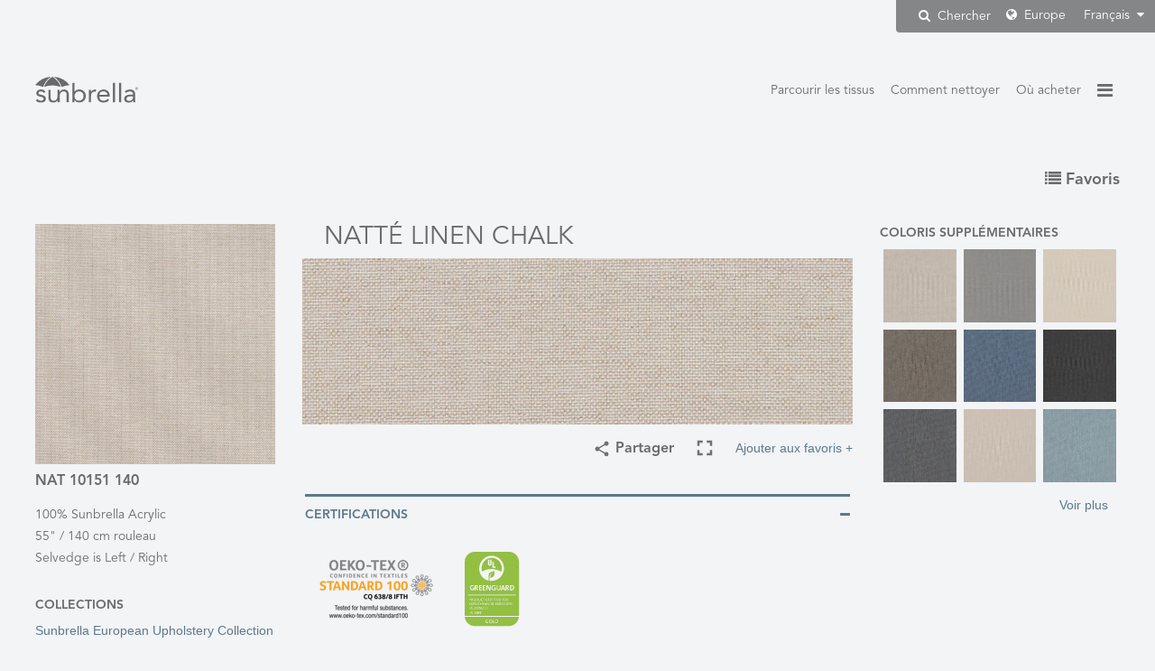

--- FILE ---
content_type: text/html; charset=UTF-8
request_url: https://global.sunbrella.com/fr-fr/fabrics/item/2766/NAT-10151-140/Natte-Linen-Chalk
body_size: 10777
content:
<!doctype html>
<html lang="fr-fr" dir="ltr">
<head>

	
		<!-- GOOGLE TAG MANAGER -->
	<script>
		(function(w,d,s,l,i){w[l]=w[l]||[];w[l].push({'gtm.start':
		new Date().getTime(),event:'gtm.js'});var f=d.getElementsByTagName(s)[0],
		j=d.createElement(s),dl=l!='dataLayer'?'&l='+l:'';j.async=true;j.src=
		'https://www.googletagmanager.com/gtm.js?id='+i+dl;f.parentNode.insertBefore(j,f);
		})(window,document,'script','dataLayer','GTM-NC88XG7');
	</script>
	<!-- Pinterest Tag -->
	<script>
	!function(e){if(!window.pintrk){window.pintrk = function () {
	window.pintrk.queue.push(Array.prototype.slice.call(arguments))};var
	      n=window.pintrk;n.queue=[],n.version="3.0";var
	      t=document.createElement("script");t.async=!0,t.src=e;var
	      r=document.getElementsByTagName("script")[0];
	      r.parentNode.insertBefore(t,r)}}("https://s.pinimg.com/ct/core.js");
	pintrk('load', '2613938867745', {em: ''});
	pintrk('page');
	</script>
	<noscript>
	<img src="https://ct.pinterest.com/v3/?tid=2613938867745&pd[em]=&noscript=1" height="1" width="1" style="display:none;" alt="" />
	</noscript>
	<!-- end Pinterest Tag -->


	<meta http-equiv="Content-Type" content="text/html; charset=utf-8">
	<meta http-equiv="X-UA-Compatible" content="IE=edge">
	<meta name="viewport" content="width=device-width, initial-scale=1, user-scalable=no">

		<meta name="format-detection" content="telephone=no">

	<title>Natté Linen Chalk NAT 10151 140 tissus Sunbrella</title>
	<meta name="description" content="Examinez les informations détaillées à propos du tissu Sunbrella Natté Linen Chalk, la référence du style NAT 10151 140">

	<link href="https://cdn.glenraven.net/sb2016/img/favicon/favicon.ico" type="image/x-icon" rel="icon"/><link href="https://cdn.glenraven.net/sb2016/img/favicon/favicon.ico" type="image/x-icon" rel="shortcut icon"/>
	<link rel="apple-touch-icon" sizes="57x57" href="https://cdn.glenraven.net/sb2016/img/favicon/apple-icon-57x57.png">
	<link rel="apple-touch-icon" sizes="60x60" href="https://cdn.glenraven.net/sb2016/img/favicon/apple-icon-60x60.png">
	<link rel="apple-touch-icon" sizes="72x72" href="https://cdn.glenraven.net/sb2016/img/favicon/apple-icon-72x72.png">
	<link rel="apple-touch-icon" sizes="76x76" href="https://cdn.glenraven.net/sb2016/img/favicon/apple-icon-76x76.png">
	<link rel="apple-touch-icon" sizes="114x114" href="https://cdn.glenraven.net/sb2016/img/favicon/apple-icon-114x114.png">
	<link rel="apple-touch-icon" sizes="120x120" href="https://cdn.glenraven.net/sb2016/img/favicon/apple-icon-120x120.png">
	<link rel="apple-touch-icon" sizes="144x144" href="https://cdn.glenraven.net/sb2016/img/favicon/apple-icon-144x144.png">
	<link rel="apple-touch-icon" sizes="152x152" href="https://cdn.glenraven.net/sb2016/img/favicon/apple-icon-152x152.png">
	<link rel="apple-touch-icon" sizes="180x180" href="https://cdn.glenraven.net/sb2016/img/favicon/apple-icon-180x180.png">
	<link rel="icon" type="image/png" sizes="192x192" href="https://cdn.glenraven.net/sb2016/img/favicon/android-icon-192x192.png">
	<link rel="icon" type="image/png" sizes="32x32" href="https://cdn.glenraven.net/sb2016/img/favicon/favicon-32x32.png">
	<link rel="icon" type="image/png" sizes="96x96" href="https://cdn.glenraven.net/sb2016/img/favicon/favicon-96x96.png">
	<link rel="icon" type="image/png" sizes="16x16" href="https://cdn.glenraven.net/sb2016/img/favicon/favicon-16x16.png">
	<link rel="manifest" href="https://cdn.glenraven.net/sb2016/img/favicon/manifest.json">
	<meta name="msapplication-TileColor" content="#ffffff">
	<meta name="msapplication-TileImage" content="https://cdn.glenraven.net/sb2016/img/favicon/ms-icon-144x144.png">
	<meta name="theme-color" content="#ffffff">

	
	<link rel="stylesheet" type="text/css" href="/css/plugins/bootstrap.min.css?1757535846"/>
	<link rel="stylesheet" type="text/css" href="/css/plugins/bootstrap-xl.min.css?1757535845"/>
	<link rel="stylesheet" type="text/css" href="/css/plugins/font-awesome.min.css?1757535845"/>
	<link rel="stylesheet" type="text/css" href="/css/plugins/animate.min.css?1757535845"/>
	<link rel="stylesheet" type="text/css" href="/css/glen-raven-base.css?1757535845"/>
	<link rel="stylesheet" type="text/css" href="/css/glen-raven-theme.css?1757535845"/>
	<link rel="stylesheet" type="text/css" href="/css/glen-raven-shared.css?1757535845"/>


	<link rel="stylesheet" type="text/css" href="/css/print.css?1757535845" media="print"/>
<link rel="stylesheet" type="text/css" href="/css/fabrics.css?1757535845"/><link rel="stylesheet" type="text/css" href="/css/plugins/dataTables.bootstrap.min.css?1757535845"/><link rel="stylesheet" type="text/css" href="/css/plugins/parsley.min.css?1757535845"/><link rel="stylesheet" type="text/css" href="/css/search-nav-alt.css?1757535845"/>
<link rel='alternate' hreflang='de' href='http://global.sunbrella.com/de/fabrics/item/2766/NAT-10151-140/Natte-Linen-Chalk'>
<link rel='alternate' hreflang='en-us' href='http://global.sunbrella.com/en-us/fabrics/item/2766/NAT-10151-140/Natte-Linen-Chalk'>
<link rel='alternate' hreflang='es-mx' href='http://global.sunbrella.com/es-mx/fabrics/item/2766/NAT-10151-140/Natte-Linen-Chalk'>
<link rel='alternate' hreflang='fr-fr' href='http://global.sunbrella.com/fr-fr/fabrics/item/2766/NAT-10151-140/Natte-Linen-Chalk'>
<link rel='alternate' hreflang='it' href='http://global.sunbrella.com/it/fabrics/item/2766/NAT-10151-140/Natte-Linen-Chalk'>
<link rel='alternate' hreflang='nl' href='http://global.sunbrella.com/nl/fabrics/item/2766/NAT-10151-140/Natte-Linen-Chalk'>
<link rel='alternate' hreflang='pl' href='http://global.sunbrella.com/pl/fabrics/item/2766/NAT-10151-140/Natte-Linen-Chalk'>
<link rel='alternate' hreflang='pt-br' href='http://global.sunbrella.com/pt-br/fabrics/item/2766/NAT-10151-140/Natte-Linen-Chalk'>
<link rel='alternate' hreflang='sv' href='http://global.sunbrella.com/sv/fabrics/item/2766/NAT-10151-140/Natte-Linen-Chalk'>
<link rel='alternate' hreflang='vi' href='http://global.sunbrella.com/vi/fabrics/item/2766/NAT-10151-140/Natte-Linen-Chalk'>
<link rel='alternate' hreflang='tr' href='http://global.sunbrella.com/tr/fabrics/item/2766/NAT-10151-140/Natte-Linen-Chalk'>
<link rel='alternate' hreflang='ru' href='http://global.sunbrella.com/ru/fabrics/item/2766/NAT-10151-140/Natte-Linen-Chalk'>
<link rel='alternate' hreflang='ar' href='http://global.sunbrella.com/ar/fabrics/item/2766/NAT-10151-140/Natte-Linen-Chalk'>
<link rel='alternate' hreflang='th' href='http://global.sunbrella.com/th/fabrics/item/2766/NAT-10151-140/Natte-Linen-Chalk'>
<link rel='alternate' hreflang='zh-hans' href='http://global.sunbrella.com/zh-hans/fabrics/item/2766/NAT-10151-140/Natte-Linen-Chalk'>
<link rel='alternate' hreflang='ja' href='http://global.sunbrella.com/ja/fabrics/item/2766/NAT-10151-140/Natte-Linen-Chalk'>

	<link rel="canonical" href="https://global.sunbrella.com/fr-fr/fabrics/item/2766/NAT-10151-140/Natte-Linen-Chalk">
</head>

<body class="fr-fr fabrics item 2766 NAT-10151-140 Natte-Linen-Chalk dark-blue">

	<!-- Google Tag Manager (noscript) -->
	<noscript><iframe src="https://www.googletagmanager.com/ns.html?id=GTM-NC88XG7" height="0" width="0" style="display:none;visibility:hidden"></iframe></noscript>
	<!-- End Google Tag Manager (noscript) -->

		<div id="language" class="dis-none" data-language="French"></div>

	
		<div class="position-relative">
		<div class="region-language desktop-region-language hidden-xs">
		
<form method="GET" action="/fr-fr/search" role="search" class="dis-inline-block vert-align-middle form-search hidden">
    <div class="input-group">
        <input name="keywords" type="text" value="" class="form-control input-search-tr">
        <span class="input-group-btn">
            <button type="submit" class="btn btn-search-tr">
                <i class="fa fa-search "></i>
            </button><!-- /.btn.btn-search-tr -->
        </span><!-- /.input-group-btn -->
    </div> <!-- /.input-group -->
</form>

    <button type="button" class="btn btn-search-tr btn-search-modal">
        <i class="fa fa-search padding-r-4"></i>
        Chercher    </button>
    			<div class="selector-rl selector-region">
				<i class="fa fa-globe selector-rl"></i> Europe			</div><!-- /.selector-region -->
			<div class="selector-rl selector-language">
				Français <i class="fa fa-caret-down selector-rl"></i>
			</div><!-- /.selector-language -->
		</div><!-- /.region-language -->
	</div><!-- /.position-relative -->
	
<div id="content" class="content">
		
<div id="languageSet" class="dis-none">fr-fr</div>
<div id="addText" class="dis-none">Ajouter aux favoris</div>
<div id="removeText" class="dis-none">Supprimer des favoris</div>
<div id="searchResultsText" class="dis-none">FABRICS_SEARCH_FILTERED</div>

<div class="container-fluid-max-width">
	<div class="row">
		<div class="col-xs-4">
			<div class="logo-container">
				<a href="/"><img class="logo" src="https://cdn.glenraven.net/sb2016/img/logos/sunbrella-grey.svg"></a>
			</div><!-- /.logo -->
		</div><!-- /.col-xs-4 -->
		<div class="col-xs-8">
			    <nav class="menu-top-right">
        <ul class="nav nav-pills">
            <li class="accent-bottom cap-first-letter hidden-xs">
                <a href="/fr-fr/fabrics/recommended-uses" title="Parcourir les tissus">Parcourir les tissus</a>
            </li>
            <li class="accent-bottom cap-first-letter hidden-xs">
                <a href="/fr-fr/how-to-clean" title="Comment nettoyer">Comment nettoyer</a>
            </li>
            <li class="accent-bottom cap-first-letter hidden-xs">
                <a href="/fr-fr/where-to-buy" title="Où acheter">Où acheter</a>
            </li>
            <li class="burger">
                <a href="#" class="show-utility accent-color-hover"><i class="fa fa-bars"></i></a>
            </li>
        </ul>
    </nav>
<div class="nav-utility duration400 animated fabrics-item-2766-NAT-10151-140-Natte-Linen-Chalk fadeOutRight">
    <div id="hide-utility" class="fabrics-item-2766-NAT-10151-140-Natte-Linen-Chalk accent-color">&times;</div>
    <nav class="nav-region-language region-language visible-xs visible-sm">
        <div class="selector-region">
            <i class="fa fa-globe"></i> Europe        </div><!-- /.selector-region -->
        <div class="selector-language">
            Français <i class="fa fa-caret-down"></i>
        </div><!-- /.selector-language -->
        
<form method="GET" action="/fr-fr/search" role="search" class="visible-xs">
    <div class="input-group">
        <input name="keywords" type="text" value="" class="form-control input-search-tr">
        <span class="input-group-btn">
            <button type="submit" class="btn btn-search-tr">
                <i class="fa fa-search "></i>
            </button><!-- /.btn.btn-search-tr -->
        </span><!-- /.input-group-btn -->
    </div> <!-- /.input-group -->
</form>

    </nav>

    <nav>
<div class="menu-right menu-right-parent margin-b-8 text-capitalize">Textiles</div>
<ul>
	<li><a class="menu-right menu-right-child">Tissus d’ameublement</a></li>
	<li>
		<ul class="margin-b-16">
			<li><a href="/fr-fr/textiles/upholstery/for-the-home" class="menu-right menu-right-grandchild" target="_parent" title="Décoratif">Décoratif</a></li>
		</ul>
	</li>
		<li><a class="menu-right menu-right-child">Marine</a></li>
	<li>
		<ul class="margin-b-16">
			<li><a href="/fr-fr/textiles/marine/marine-canvas" class="menu-right menu-right-grandchild" target="_parent" title="Toiles">Toiles</a></li>
			<li><a href="/fr-fr/textiles/marine/marine-upholstery" class="menu-right menu-right-grandchild" target="_parent" title="Tissus d’ameublement">Tissus d’ameublement</a></li>
		</ul>
	</li>
</ul>
<ul>
	<li><a href="/fr-fr/fabrics/recommended-uses" target="_parent" class="menu-right text-capitalize" title="Parcourir les tissus">Parcourir les tissus</a></li>
	<li><a href="/fr-fr/how-to-clean" target="_parent" class="menu-right text-capitalize" title="Comment nettoyer">Comment nettoyer</a></li>
	<li><a href="/fr-fr/where-to-buy" target="_parent" class="menu-right text-capitalize" title="Où acheter">Où acheter</a></li>
</ul>
</nav>

    <div id="languages" class="region-language dis-none">
        <p>Choisir la langue</p>
        <ul><li><a href="/de/fabrics/item/2766/NAT-10151-140/Natte-Linen-Chalk" title="Deutsch" class="">Deutsch</a></li><li><a href="/en-us/fabrics/item/2766/NAT-10151-140/Natte-Linen-Chalk" title="English (US)" class="">English (US)</a></li><li><a href="/es-mx/fabrics/item/2766/NAT-10151-140/Natte-Linen-Chalk" title="Español" class="">Español</a></li><li><a href="/fr-fr/fabrics/item/2766/NAT-10151-140/Natte-Linen-Chalk" title="Français" class="current">Français</a></li><li><a href="/it/fabrics/item/2766/NAT-10151-140/Natte-Linen-Chalk" title="Italiano" class="">Italiano</a></li><li><a href="/nl/fabrics/item/2766/NAT-10151-140/Natte-Linen-Chalk" title="Nederlands" class="">Nederlands</a></li><li><a href="/pl/fabrics/item/2766/NAT-10151-140/Natte-Linen-Chalk" title="Polski" class="">Polski</a></li><li><a href="/pt-br/fabrics/item/2766/NAT-10151-140/Natte-Linen-Chalk" title="Português" class="">Português</a></li><li><a href="/sv/fabrics/item/2766/NAT-10151-140/Natte-Linen-Chalk" title="Svenska" class="">Svenska</a></li><li><a href="/vi/fabrics/item/2766/NAT-10151-140/Natte-Linen-Chalk" title="Tiếng Việt" class="">Tiếng Việt</a></li><li><a href="/tr/fabrics/item/2766/NAT-10151-140/Natte-Linen-Chalk" title="Türkçe" class="">Türkçe</a></li><li><a href="/ru/fabrics/item/2766/NAT-10151-140/Natte-Linen-Chalk" title="русский язык" class="">русский язык</a></li><li><a href="/ar/fabrics/item/2766/NAT-10151-140/Natte-Linen-Chalk" title="العَرَبِيةُ" class="">العَرَبِيةُ</a></li><li><a href="/th/fabrics/item/2766/NAT-10151-140/Natte-Linen-Chalk" title="ไทย" class="">ไทย</a></li><li><a href="/zh-hans/fabrics/item/2766/NAT-10151-140/Natte-Linen-Chalk" title="中文" class="">中文</a></li><li><a href="/ja/fabrics/item/2766/NAT-10151-140/Natte-Linen-Chalk" title="日本語" class="">日本語</a></li></ul>    </div><!-- /#languages -->

        <div id="regions" class="region-language dis-none">
        <p>Choisir la région</p>
                    <div class="region-header" data-toggle="collapse" data-target="#collapse1" role="button">Amérique du Nord</div>
            <div class="region-content collapse" id="collapse1">
                <ul>
                <li><a href="/fr-fr/region/select?country=AI" class="" title="Anguilla">Anguilla</a></li><li><a href="/fr-fr/region/select?country=AG" class="" title="Antigua and Barbuda">Antigua and Barbuda</a></li><li><a href="/fr-fr/region/select?country=AW" class="" title="Aruba">Aruba</a></li><li><a href="/fr-fr/region/select?country=BS" class="" title="Bahamas, The">Bahamas, The</a></li><li><a href="/fr-fr/region/select?country=BB" class="" title="Barbados">Barbados</a></li><li><a href="/fr-fr/region/select?country=BM" class="" title="Bermuda">Bermuda</a></li><li><a href="/fr-fr/region/select?country=BQ" class="" title="Bonaire, Sint Eustatius and Saba">Bonaire, Sint Eustatius and Saba</a></li><li><a href="/fr-fr/region/select?country=VG" class="" title="British Virgin Islands">British Virgin Islands</a></li><li><a href="/fr-fr/region/select?country=CA" class="" title="Canada">Canada</a></li><li><a href="/fr-fr/region/select?country=KY" class="" title="Cayman Islands">Cayman Islands</a></li><li><a href="/fr-fr/region/select?country=CU" class="" title="Cuba">Cuba</a></li><li><a href="/fr-fr/region/select?country=CW" class="" title="Curacao">Curacao</a></li><li><a href="/fr-fr/region/select?country=DM" class="" title="Dominica">Dominica</a></li><li><a href="/fr-fr/region/select?country=DO" class="" title="Dominican Republic">Dominican Republic</a></li><li><a href="/fr-fr/region/select?country=GL" class="" title="Greenland">Greenland</a></li><li><a href="/fr-fr/region/select?country=GD" class="" title="Grenada">Grenada</a></li><li><a href="/fr-fr/region/select?country=GP" class="" title="Guadeloupe">Guadeloupe</a></li><li><a href="/fr-fr/region/select?country=HT" class="" title="Haiti">Haiti</a></li><li><a href="/fr-fr/region/select?country=JM" class="" title="Jamaica">Jamaica</a></li><li><a href="/fr-fr/region/select?country=MQ" class="" title="Martinique">Martinique</a></li><li><a href="/fr-fr/region/select?country=MX" class="" title="Mexico">Mexico</a></li><li><a href="/fr-fr/region/select?country=PR" class="" title="Puerto Rico">Puerto Rico</a></li><li><a href="/fr-fr/region/select?country=BL" class="" title="Saint Barthelemy">Saint Barthelemy</a></li><li><a href="/fr-fr/region/select?country=KN" class="" title="Saint Kitts and Nevis">Saint Kitts and Nevis</a></li><li><a href="/fr-fr/region/select?country=LC" class="" title="Saint Lucia">Saint Lucia</a></li><li><a href="/fr-fr/region/select?country=MF" class="" title="Saint Martin">Saint Martin</a></li><li><a href="/fr-fr/region/select?country=VC" class="" title="Saint Vincent and the Grenadines">Saint Vincent and the Grenadines</a></li><li><a href="/fr-fr/region/select?country=SX" class="" title="Sint Maarten">Sint Maarten</a></li><li><a href="/fr-fr/region/select?country=TT" class="" title="Trinidad and Tobago">Trinidad and Tobago</a></li><li><a href="/fr-fr/region/select?country=TC" class="" title="Turks and Caicos Islands">Turks and Caicos Islands</a></li><li><a href="https://www.sunbrella.com/?US_Website_Redirect=1" class="">United States</a></li><li><a href="/fr-fr/region/select?country=VI" class="" title="US Virgin Islands">US Virgin Islands</a></li>                </ul>
            </div><!-- /.region-content -->
                        <div class="region-header" data-toggle="collapse" data-target="#collapse2" role="button">Amérique latine</div>
            <div class="region-content collapse" id="collapse2">
                <ul>
                <li><a href="/fr-fr/region/select?country=AR" class="" title="Argentina">Argentina</a></li><li><a href="/fr-fr/region/select?country=BZ" class="" title="Belize">Belize</a></li><li><a href="/fr-fr/region/select?country=BO" class="" title="Bolivia">Bolivia</a></li><li><a href="/fr-fr/region/select?country=BR" class="" title="Brazil">Brazil</a></li><li><a href="/fr-fr/region/select?country=CL" class="" title="Chile">Chile</a></li><li><a href="/fr-fr/region/select?country=CO" class="" title="Colombia">Colombia</a></li><li><a href="/fr-fr/region/select?country=CR" class="" title="Costa Rica">Costa Rica</a></li><li><a href="/fr-fr/region/select?country=EC" class="" title="Ecuador">Ecuador</a></li><li><a href="/fr-fr/region/select?country=SV" class="" title="El Salvador">El Salvador</a></li><li><a href="/fr-fr/region/select?country=GF" class="" title="French Guiana">French Guiana</a></li><li><a href="/fr-fr/region/select?country=GT" class="" title="Guatemala">Guatemala</a></li><li><a href="/fr-fr/region/select?country=GY" class="" title="Guyana">Guyana</a></li><li><a href="/fr-fr/region/select?country=HN" class="" title="Honduras">Honduras</a></li><li><a href="/fr-fr/region/select?country=NI" class="" title="Nicaragua">Nicaragua</a></li><li><a href="/fr-fr/region/select?country=PA" class="" title="Panama">Panama</a></li><li><a href="/fr-fr/region/select?country=PY" class="" title="Paraguay">Paraguay</a></li><li><a href="/fr-fr/region/select?country=PE" class="" title="Peru">Peru</a></li><li><a href="/fr-fr/region/select?country=SR" class="" title="Suriname">Suriname</a></li><li><a href="/fr-fr/region/select?country=UY" class="" title="Uruguay">Uruguay</a></li><li><a href="/fr-fr/region/select?country=VE" class="" title="Venezuela">Venezuela</a></li>                </ul>
            </div><!-- /.region-content -->
                        <div class="region-header" data-toggle="collapse" data-target="#collapse3" role="button">Europe</div>
            <div class="region-content collapse" id="collapse3">
                <ul>
                <li><a href="https://sunbrella.dickson-constant.com/en/?utm_source=global_sunbrella&amp;utm_medium=redirect&amp;utm_campaign=brand_segmentation">Albania</a></li><li><a href="https://sunbrella.dickson-constant.com/en/?utm_source=global_sunbrella&amp;utm_medium=redirect&amp;utm_campaign=brand_segmentation">Andorra</a></li><li><a href="https://sunbrella.dickson-constant.com/en/?utm_source=global_sunbrella&amp;utm_medium=redirect&amp;utm_campaign=brand_segmentation">Austria</a></li><li><a href="https://sunbrella.dickson-constant.com/en/?utm_source=global_sunbrella&amp;utm_medium=redirect&amp;utm_campaign=brand_segmentation">Belarus</a></li><li><a href="https://sunbrella.dickson-constant.com/en/?utm_source=global_sunbrella&amp;utm_medium=redirect&amp;utm_campaign=brand_segmentation">Belgium</a></li><li><a href="https://sunbrella.dickson-constant.com/en/?utm_source=global_sunbrella&amp;utm_medium=redirect&amp;utm_campaign=brand_segmentation">Bosnia and Herzegovina</a></li><li><a href="https://sunbrella.dickson-constant.com/en/?utm_source=global_sunbrella&amp;utm_medium=redirect&amp;utm_campaign=brand_segmentation">Bulgaria</a></li><li><a href="https://sunbrella.dickson-constant.com/en/?utm_source=global_sunbrella&amp;utm_medium=redirect&amp;utm_campaign=brand_segmentation">Croatia</a></li><li><a href="https://sunbrella.dickson-constant.com/en/?utm_source=global_sunbrella&amp;utm_medium=redirect&amp;utm_campaign=brand_segmentation">Cyprus</a></li><li><a href="https://sunbrella.dickson-constant.com/en/?utm_source=global_sunbrella&amp;utm_medium=redirect&amp;utm_campaign=brand_segmentation">Czech Republic</a></li><li><a href="https://sunbrella.dickson-constant.com/en/?utm_source=global_sunbrella&amp;utm_medium=redirect&amp;utm_campaign=brand_segmentation">Denmark</a></li><li><a href="https://sunbrella.dickson-constant.com/en/?utm_source=global_sunbrella&amp;utm_medium=redirect&amp;utm_campaign=brand_segmentation">Estonia</a></li><li><a href="https://sunbrella.dickson-constant.com/en/?utm_source=global_sunbrella&amp;utm_medium=redirect&amp;utm_campaign=brand_segmentation">Faroe Islands</a></li><li><a href="https://sunbrella.dickson-constant.com/en/?utm_source=global_sunbrella&amp;utm_medium=redirect&amp;utm_campaign=brand_segmentation">Finland</a></li><li><a href="https://sunbrella.dickson-constant.com/en/?utm_source=global_sunbrella&amp;utm_medium=redirect&amp;utm_campaign=brand_segmentation">France</a></li><li><a href="https://sunbrella.dickson-constant.com/en/?utm_source=global_sunbrella&amp;utm_medium=redirect&amp;utm_campaign=brand_segmentation">Germany</a></li><li><a href="https://sunbrella.dickson-constant.com/en/?utm_source=global_sunbrella&amp;utm_medium=redirect&amp;utm_campaign=brand_segmentation">Gibraltar</a></li><li><a href="https://sunbrella.dickson-constant.com/en/?utm_source=global_sunbrella&amp;utm_medium=redirect&amp;utm_campaign=brand_segmentation">Greece</a></li><li><a href="https://sunbrella.dickson-constant.com/en/?utm_source=global_sunbrella&amp;utm_medium=redirect&amp;utm_campaign=brand_segmentation">Hungary</a></li><li><a href="https://sunbrella.dickson-constant.com/en/?utm_source=global_sunbrella&amp;utm_medium=redirect&amp;utm_campaign=brand_segmentation">Iceland</a></li><li><a href="https://sunbrella.dickson-constant.com/en/?utm_source=global_sunbrella&amp;utm_medium=redirect&amp;utm_campaign=brand_segmentation">Ireland</a></li><li><a href="https://sunbrella.dickson-constant.com/en/?utm_source=global_sunbrella&amp;utm_medium=redirect&amp;utm_campaign=brand_segmentation">Italy</a></li><li><a href="https://sunbrella.dickson-constant.com/en/?utm_source=global_sunbrella&amp;utm_medium=redirect&amp;utm_campaign=brand_segmentation">Kosovo</a></li><li><a href="https://sunbrella.dickson-constant.com/en/?utm_source=global_sunbrella&amp;utm_medium=redirect&amp;utm_campaign=brand_segmentation">Latvia</a></li><li><a href="https://sunbrella.dickson-constant.com/en/?utm_source=global_sunbrella&amp;utm_medium=redirect&amp;utm_campaign=brand_segmentation">Liechtenstein</a></li><li><a href="https://sunbrella.dickson-constant.com/en/?utm_source=global_sunbrella&amp;utm_medium=redirect&amp;utm_campaign=brand_segmentation">Lithuania</a></li><li><a href="https://sunbrella.dickson-constant.com/en/?utm_source=global_sunbrella&amp;utm_medium=redirect&amp;utm_campaign=brand_segmentation">Luxembourg</a></li><li><a href="https://sunbrella.dickson-constant.com/en/?utm_source=global_sunbrella&amp;utm_medium=redirect&amp;utm_campaign=brand_segmentation">Macedonia</a></li><li><a href="https://sunbrella.dickson-constant.com/en/?utm_source=global_sunbrella&amp;utm_medium=redirect&amp;utm_campaign=brand_segmentation">Malta</a></li><li><a href="https://sunbrella.dickson-constant.com/en/?utm_source=global_sunbrella&amp;utm_medium=redirect&amp;utm_campaign=brand_segmentation">Moldova</a></li><li><a href="https://sunbrella.dickson-constant.com/en/?utm_source=global_sunbrella&amp;utm_medium=redirect&amp;utm_campaign=brand_segmentation">Monaco</a></li><li><a href="https://sunbrella.dickson-constant.com/en/?utm_source=global_sunbrella&amp;utm_medium=redirect&amp;utm_campaign=brand_segmentation">Montenegro</a></li><li><a href="https://sunbrella.dickson-constant.com/en/?utm_source=global_sunbrella&amp;utm_medium=redirect&amp;utm_campaign=brand_segmentation">Netherlands</a></li><li><a href="https://sunbrella.dickson-constant.com/en/?utm_source=global_sunbrella&amp;utm_medium=redirect&amp;utm_campaign=brand_segmentation">Norway</a></li><li><a href="https://sunbrella.dickson-constant.com/en/?utm_source=global_sunbrella&amp;utm_medium=redirect&amp;utm_campaign=brand_segmentation">Poland</a></li><li><a href="https://sunbrella.dickson-constant.com/en/?utm_source=global_sunbrella&amp;utm_medium=redirect&amp;utm_campaign=brand_segmentation">Portugal</a></li><li><a href="https://sunbrella.dickson-constant.com/en/?utm_source=global_sunbrella&amp;utm_medium=redirect&amp;utm_campaign=brand_segmentation">Romania</a></li><li><a href="https://sunbrella.dickson-constant.com/en/?utm_source=global_sunbrella&amp;utm_medium=redirect&amp;utm_campaign=brand_segmentation">Russia</a></li><li><a href="https://sunbrella.dickson-constant.com/en/?utm_source=global_sunbrella&amp;utm_medium=redirect&amp;utm_campaign=brand_segmentation">San Marino</a></li><li><a href="https://sunbrella.dickson-constant.com/en/?utm_source=global_sunbrella&amp;utm_medium=redirect&amp;utm_campaign=brand_segmentation">Serbia </a></li><li><a href="https://sunbrella.dickson-constant.com/en/?utm_source=global_sunbrella&amp;utm_medium=redirect&amp;utm_campaign=brand_segmentation">Slovakia</a></li><li><a href="https://sunbrella.dickson-constant.com/en/?utm_source=global_sunbrella&amp;utm_medium=redirect&amp;utm_campaign=brand_segmentation">Slovenia</a></li><li><a href="https://sunbrella.dickson-constant.com/en/?utm_source=global_sunbrella&amp;utm_medium=redirect&amp;utm_campaign=brand_segmentation">Spain</a></li><li><a href="https://sunbrella.dickson-constant.com/en/?utm_source=global_sunbrella&amp;utm_medium=redirect&amp;utm_campaign=brand_segmentation">Sweden</a></li><li><a href="https://sunbrella.dickson-constant.com/en/?utm_source=global_sunbrella&amp;utm_medium=redirect&amp;utm_campaign=brand_segmentation">Switzerland</a></li><li><a href="https://sunbrella.dickson-constant.com/en/?utm_source=global_sunbrella&amp;utm_medium=redirect&amp;utm_campaign=brand_segmentation">Ukraine</a></li><li><a href="https://sunbrella.dickson-constant.com/en/?utm_source=global_sunbrella&amp;utm_medium=redirect&amp;utm_campaign=brand_segmentation">United Kingdom</a></li><li><a href="https://sunbrella.dickson-constant.com/en/?utm_source=global_sunbrella&amp;utm_medium=redirect&amp;utm_campaign=brand_segmentation">Vatican City</a></li>                </ul>
            </div><!-- /.region-content -->
                        <div class="region-header" data-toggle="collapse" data-target="#collapse4" role="button">Asie</div>
            <div class="region-content collapse" id="collapse4">
                <ul>
                <li><a href="/fr-fr/region/select?country=AF" class="" title="Afghanistan">Afghanistan</a></li><li><a href="/fr-fr/region/select?country=AM" class="" title="Armenia">Armenia</a></li><li><a href="/fr-fr/region/select?country=AZ" class="" title="Azerbaijan">Azerbaijan</a></li><li><a href="/fr-fr/region/select?country=BH" class="" title="Bahrain">Bahrain</a></li><li><a href="/fr-fr/region/select?country=BD" class="" title="Bangladesh">Bangladesh</a></li><li><a href="/fr-fr/region/select?country=BT" class="" title="Bhutan">Bhutan</a></li><li><a href="/fr-fr/region/select?country=BN" class="" title="Brunei">Brunei</a></li><li><a href="/fr-fr/region/select?country=KH" class="" title="Cambodia">Cambodia</a></li><li><a href="/fr-fr/region/select?country=CN" class="" title="China">China</a></li><li><a href="/fr-fr/region/select?country=TL" class="" title="East Timor">East Timor</a></li><li><a href="/fr-fr/region/select?country=GE" class="" title="Georgia">Georgia</a></li><li><a href="/fr-fr/region/select?country=HK" class="" title="Hong Kong">Hong Kong</a></li><li><a href="/fr-fr/region/select?country=IN" class="" title="India">India</a></li><li><a href="/fr-fr/region/select?country=ID" class="" title="Indonesia">Indonesia</a></li><li><a href="/fr-fr/region/select?country=IR" class="" title="Iran">Iran</a></li><li><a href="/fr-fr/region/select?country=IQ" class="" title="Iraq">Iraq</a></li><li><a href="/fr-fr/region/select?country=IL" class="" title="Israel">Israel</a></li><li><a href="/fr-fr/region/select?country=JP" class="" title="Japan">Japan</a></li><li><a href="/fr-fr/region/select?country=JO" class="" title="Jordan">Jordan</a></li><li><a href="/fr-fr/region/select?country=KZ" class="" title="Kazakhstan">Kazakhstan</a></li><li><a href="/fr-fr/region/select?country=KR" class="" title="Korea">Korea</a></li><li><a href="/fr-fr/region/select?country=KW" class="" title="Kuwait">Kuwait</a></li><li><a href="/fr-fr/region/select?country=KG" class="" title="Kyrgyzstan">Kyrgyzstan</a></li><li><a href="/fr-fr/region/select?country=LA" class="" title="Laos">Laos</a></li><li><a href="/fr-fr/region/select?country=LB" class="" title="Lebanon">Lebanon</a></li><li><a href="/fr-fr/region/select?country=MO" class="" title="Macau">Macau</a></li><li><a href="/fr-fr/region/select?country=MY" class="" title="Malaysia">Malaysia</a></li><li><a href="/fr-fr/region/select?country=MV" class="" title="Maldives">Maldives</a></li><li><a href="/fr-fr/region/select?country=MN" class="" title="Mongolia">Mongolia</a></li><li><a href="/fr-fr/region/select?country=MM" class="" title="Myanmar">Myanmar</a></li><li><a href="/fr-fr/region/select?country=NP" class="" title="Nepal">Nepal</a></li><li><a href="/fr-fr/region/select?country=OM" class="" title="Oman">Oman</a></li><li><a href="/fr-fr/region/select?country=PK" class="" title="Pakistan">Pakistan</a></li><li><a href="/fr-fr/region/select?country=PS" class="" title="Palestine">Palestine</a></li><li><a href="/fr-fr/region/select?country=PH" class="" title="Philippines">Philippines</a></li><li><a href="/fr-fr/region/select?country=QA" class="" title="Qatar">Qatar</a></li><li><a href="/fr-fr/region/select?country=SA" class="" title="Saudi Arabia">Saudi Arabia</a></li><li><a href="/fr-fr/region/select?country=SG" class="" title="Singapore">Singapore</a></li><li><a href="/fr-fr/region/select?country=LK" class="" title="Sri Lanka">Sri Lanka</a></li><li><a href="/fr-fr/region/select?country=SY" class="" title="Syria">Syria</a></li><li><a href="/fr-fr/region/select?country=TW" class="" title="Taiwan">Taiwan</a></li><li><a href="/fr-fr/region/select?country=TJ" class="" title="Tajikistan">Tajikistan</a></li><li><a href="/fr-fr/region/select?country=TH" class="" title="Thailand">Thailand</a></li><li><a href="/fr-fr/region/select?country=TR" class="" title="Turkey">Turkey</a></li><li><a href="/fr-fr/region/select?country=TM" class="" title="Turkmenistan">Turkmenistan</a></li><li><a href="/fr-fr/region/select?country=AE" class="" title="United Arab Emirates">United Arab Emirates</a></li><li><a href="/fr-fr/region/select?country=UZ" class="" title="Uzbekistan">Uzbekistan</a></li><li><a href="/fr-fr/region/select?country=VN" class="" title="Vietnam">Vietnam</a></li><li><a href="/fr-fr/region/select?country=YE" class="" title="Yemen">Yemen</a></li>                </ul>
            </div><!-- /.region-content -->
                        <div class="region-header" data-toggle="collapse" data-target="#collapse5" role="button">Océanie</div>
            <div class="region-content collapse" id="collapse5">
                <ul>
                <li><a href="/fr-fr/region/select?country=AS" class="" title="American Samoa">American Samoa</a></li><li><a href="/fr-fr/region/select?country=AU" class="" title="Australia">Australia</a></li><li><a href="/fr-fr/region/select?country=CC" class="" title="Cocos (Keeling) Islands">Cocos (Keeling) Islands</a></li><li><a href="/fr-fr/region/select?country=CK" class="" title="Cook Islands">Cook Islands</a></li><li><a href="/fr-fr/region/select?country=FJ" class="" title="Fiji">Fiji</a></li><li><a href="/fr-fr/region/select?country=PF" class="" title="French Polynesia">French Polynesia</a></li><li><a href="/fr-fr/region/select?country=GU" class="" title="Guam">Guam</a></li><li><a href="/fr-fr/region/select?country=MH" class="" title="Marshall Islands">Marshall Islands</a></li><li><a href="/fr-fr/region/select?country=NC" class="" title="New Caledonia">New Caledonia</a></li><li><a href="/fr-fr/region/select?country=NZ" class="" title="New Zealand">New Zealand</a></li><li><a href="/fr-fr/region/select?country=MP" class="" title="Northern Mariana Islands">Northern Mariana Islands</a></li><li><a href="/fr-fr/region/select?country=PW" class="" title="Palau">Palau</a></li><li><a href="/fr-fr/region/select?country=PG" class="" title="Papua New Guinea">Papua New Guinea</a></li><li><a href="/fr-fr/region/select?country=WS" class="" title="Samoa">Samoa</a></li><li><a href="/fr-fr/region/select?country=SB" class="" title="Solomon Islands">Solomon Islands</a></li><li><a href="/fr-fr/region/select?country=TK" class="" title="Tokelau">Tokelau</a></li><li><a href="/fr-fr/region/select?country=TO" class="" title="Tonga">Tonga</a></li><li><a href="/fr-fr/region/select?country=VU" class="" title="Vanuatu">Vanuatu</a></li>                </ul>
            </div><!-- /.region-content -->
                        <div class="region-header" data-toggle="collapse" data-target="#collapse6" role="button">Afrique</div>
            <div class="region-content collapse" id="collapse6">
                <ul>
                <li><a href="/fr-fr/region/select?country=DZ" class="" title="Algeria">Algeria</a></li><li><a href="/fr-fr/region/select?country=AO" class="" title="Angola">Angola</a></li><li><a href="/fr-fr/region/select?country=BJ" class="" title="Benin">Benin</a></li><li><a href="/fr-fr/region/select?country=BW" class="" title="Botswana">Botswana</a></li><li><a href="/fr-fr/region/select?country=BF" class="" title="Burkina Faso">Burkina Faso</a></li><li><a href="/fr-fr/region/select?country=BI" class="" title="Burundi">Burundi</a></li><li><a href="/fr-fr/region/select?country=CM" class="" title="Cameroon">Cameroon</a></li><li><a href="/fr-fr/region/select?country=CV" class="" title="Cape Verde">Cape Verde</a></li><li><a href="/fr-fr/region/select?country=CF" class="" title="Central African Republic">Central African Republic</a></li><li><a href="/fr-fr/region/select?country=TD" class="" title="Chad">Chad</a></li><li><a href="/fr-fr/region/select?country=KM" class="" title="Comoros">Comoros</a></li><li><a href="/fr-fr/region/select?country=CD" class="" title="Congo, Democratic Republic of the">Congo, Democratic Republic of the</a></li><li><a href="/fr-fr/region/select?country=CG" class="" title="Congo, Republic of the">Congo, Republic of the</a></li><li><a href="/fr-fr/region/select?country=DJ" class="" title="Djibouti">Djibouti</a></li><li><a href="/fr-fr/region/select?country=EG" class="" title="Egypt">Egypt</a></li><li><a href="/fr-fr/region/select?country=GQ" class="" title="Equatorial Guinea">Equatorial Guinea</a></li><li><a href="/fr-fr/region/select?country=ER" class="" title="Eritrea">Eritrea</a></li><li><a href="/fr-fr/region/select?country=ET" class="" title="Ethiopia">Ethiopia</a></li><li><a href="/fr-fr/region/select?country=GA" class="" title="Gabon">Gabon</a></li><li><a href="/fr-fr/region/select?country=GM" class="" title="Gambia, The">Gambia, The</a></li><li><a href="/fr-fr/region/select?country=GH" class="" title="Ghana">Ghana</a></li><li><a href="/fr-fr/region/select?country=GN" class="" title="Guinea">Guinea</a></li><li><a href="/fr-fr/region/select?country=GW" class="" title="Guinea-Bissau">Guinea-Bissau</a></li><li><a href="/fr-fr/region/select?country=CI" class="" title="Ivory Coast">Ivory Coast</a></li><li><a href="/fr-fr/region/select?country=KE" class="" title="Kenya">Kenya</a></li><li><a href="/fr-fr/region/select?country=LS" class="" title="Lesotho">Lesotho</a></li><li><a href="/fr-fr/region/select?country=LR" class="" title="Liberia">Liberia</a></li><li><a href="/fr-fr/region/select?country=LY" class="" title="Libya">Libya</a></li><li><a href="/fr-fr/region/select?country=MG" class="" title="Madagascar">Madagascar</a></li><li><a href="/fr-fr/region/select?country=MW" class="" title="Malawi">Malawi</a></li><li><a href="/fr-fr/region/select?country=ML" class="" title="Mali">Mali</a></li><li><a href="/fr-fr/region/select?country=MR" class="" title="Mauritania">Mauritania</a></li><li><a href="/fr-fr/region/select?country=MU" class="" title="Mauritius">Mauritius</a></li><li><a href="/fr-fr/region/select?country=YT" class="" title="Mayotte">Mayotte</a></li><li><a href="/fr-fr/region/select?country=MA" class="" title="Morocco">Morocco</a></li><li><a href="/fr-fr/region/select?country=MZ" class="" title="Mozambique">Mozambique</a></li><li><a href="/fr-fr/region/select?country=NA" class="" title="Namibia">Namibia</a></li><li><a href="/fr-fr/region/select?country=NE" class="" title="Niger">Niger</a></li><li><a href="/fr-fr/region/select?country=NG" class="" title="Nigeria">Nigeria</a></li><li><a href="/fr-fr/region/select?country=RE" class="" title="Reunion">Reunion</a></li><li><a href="/fr-fr/region/select?country=RW" class="" title="Rwanda">Rwanda</a></li><li><a href="/fr-fr/region/select?country=ST" class="" title="Sao Tome and Principe">Sao Tome and Principe</a></li><li><a href="/fr-fr/region/select?country=SN" class="" title="Senegal">Senegal</a></li><li><a href="/fr-fr/region/select?country=SC" class="" title="Seychelles">Seychelles</a></li><li><a href="/fr-fr/region/select?country=SL" class="" title="Sierra Leone">Sierra Leone</a></li><li><a href="/fr-fr/region/select?country=SO" class="" title="Somalia">Somalia</a></li><li><a href="/fr-fr/region/select?country=ZA" class="" title="South Africa">South Africa</a></li><li><a href="/fr-fr/region/select?country=SS" class="" title="South Sudan">South Sudan</a></li><li><a href="/fr-fr/region/select?country=SD" class="" title="Sudan">Sudan</a></li><li><a href="/fr-fr/region/select?country=SZ" class="" title="Swaziland">Swaziland</a></li><li><a href="/fr-fr/region/select?country=TZ" class="" title="Tanzania">Tanzania</a></li><li><a href="/fr-fr/region/select?country=TG" class="" title="Togo">Togo</a></li><li><a href="/fr-fr/region/select?country=TN" class="" title="Tunisia">Tunisia</a></li><li><a href="/fr-fr/region/select?country=UG" class="" title="Uganda">Uganda</a></li><li><a href="/fr-fr/region/select?country=EH" class="" title="Western Sahara">Western Sahara</a></li><li><a href="/fr-fr/region/select?country=ZM" class="" title="Zambia">Zambia</a></li><li><a href="/fr-fr/region/select?country=ZW" class="" title="Zimbabwe">Zimbabwe</a></li>                </ul>
            </div><!-- /.region-content -->
                </div><!-- /#languages -->
</div><!-- /.nav-utility -->
		</div><!-- /.col-xs-8 -->
	</div><!-- /.row -->
</div><!-- /.container-fluid-max-width -->

<div class="container-fluid-max-width">
	<div class="row">
		<div class="col-xs-12">
			<div class="back-favorites-wrapper">

				<div class="favorites-action pull-right">
					<a href="/fr-fr/fabrics/favorites">
						<i class="fa fa-list"></i> Favoris						<span class="favorites-count">
												</span>
					</a>
				</div><!-- /.favorites-action -->

				
				<div class="clearfix"></div>
			</div><!-- /.back-favorites-wrapper -->
		</div><!-- /.col-xs-12 -->

		<div class="col-xs-12 col-sm-3">
			<div class="left-column">
				<div class="img-overlay-wrapper">
				<img src="https://cdn.glenraven.net/_img/_rasterize.php?src=/sunbrella/_img/showroom/fabrics/Swatch/NAT-10151-140.jpg&w=450" title="Natté Linen Chalk NAT 10151 140" alt="Natté Linen Chalk NAT 10151 140" class="img-responsive detail-swatch" data-toggle="modal" data-target="#zoomImage"/>				</div><!-- /.img-overlay-wrapper -->

								<div class="detail-share-modal visible-xs">
											<div class="detail-share">
							<img src="https://cdn.glenraven.net/sb2016/img/icons/grey-share.svg"> Partager						</div><!-- /.detail-share -->
						<div class="addthis_responsive_sharing"></div>
					
					<div class="detail-modal" data-toggle="modal" data-target="#zoomImage">
						<img src="https://cdn.glenraven.net/sb2016/img/icons/grey-full-view.svg">
					</div><!-- /.detail-modal -->

											<div class="fav-fabric fav-fabric-long add" data-fabric-id="2766" title="Ajouter aux favoris">
							Ajouter aux favoris +						</div><!-- /.fav-fabric -->
									</div><!-- /.detail-share-modal -->
				<div class="clearfix"></div>

				<div class="detail-name visible-xs">Natté Linen Chalk</div><!-- /.detail-name -->

				<div class="detail-sku">NAT 10151 140</div><!-- /.detail-sku -->

				<div class="detail-wrapper">
										<p>100% Sunbrella Acrylic</p>
					<p>55" / 140 cm rouleau</p>
					<p>Selvedge is Left / Right</p>
				</div><!-- /.detail-wrapper -->

				<div class="detail-wrapper">
				<div class="detail-title">Collections</div><a href="/fr-fr/fabrics/upholstery/collections/216/sunbrella-european-upholstery-collection" title="Sunbrella European Upholstery Collection">Sunbrella European Upholstery Collection</a><br>				</div><!-- /.detail-wrapper -->

				
				<div class="detail-wrapper">
								</div>

			</div><!-- /.left-column -->
		</div><!-- /.col-xs-12 -->


		<div class="col-xs-12 col-sm-6">
			<div class="center-column">

				<h1 class="hidden-xs">Natté Linen Chalk</h1>

				<div class="clearfix"></div>

				<img src="https://cdn.glenraven.net/_img/_rasterize.php?src=/sunbrella/_img/showroom/fabrics/Swatch/NAT-10151-140.jpg&w=1080&h=325" title="Natté Linen Chalk NAT 10151 140 Vue détaillée" alt="Natté Linen Chalk NAT 10151 140 Vue détaillée" class="img-responsive zoomed hidden-xs" data-toggle="modal" data-target="#zoomImage"/>
				<div class="modal fade" id="zoomImage" tabindex="-1" role="dialog">
					<div class="modal-dialog" role="document">
						<div class="modal-content">
							<div class="modal-body" data-dismiss="modal">
								<div class="close-button">
									<button type="button" class="close" data-dismiss="modal" aria-label="Close"><span aria-hidden="true">&times;</span></button>
								</div><!-- /.close-button -->
								<img src="https://cdn.glenraven.net/_img/_rasterize.php?src=/sunbrella/_img/showroom/fabrics/Swatch/NAT-10151-140.jpg&w=950" title="Natté Linen Chalk NAT 10151 140 Vue agrandie" alt="Natté Linen Chalk NAT 10151 140 Vue agrandie" class="img-responsive"/>							</div><!-- /.modal-body -->
						</div><!-- /.modal-content -->
					</div><!-- /.modal-dialog -->
				</div><!-- /.modal -->

								<div class="detail-share-modal hidden-xs">

											<div class="detail-share">
							<img src="https://cdn.glenraven.net/sb2016/img/icons/grey-share.svg"> Partager						</div><!-- /.detail-share -->
						<div class="addthis_responsive_sharing"></div>
					
					<div class="detail-modal" data-toggle="modal" data-target="#zoomImage">
						<img src="https://cdn.glenraven.net/sb2016/img/icons/grey-full-view.svg">
					</div><!-- /.detail-modal -->

											<div class="fav-fabric fav-fabric-long add" data-fabric-id="2766" title="Ajouter aux favoris">
							Ajouter aux favoris +						</div><!-- /.fav-fabric -->
									</div><!-- /.detail-share-modal -->
				<div class="clearfix"></div>

				
				<div class="panel-group fabric-tabs" id="fabric-acc" role="tablist" aria-multiselectable="true">
											<div class="panel panel-default">
							<div class="panel-heading active" role="tab" id="headingOne">
								<a class="dis-block" role="button" data-toggle="collapse" data-parent="#fabric-acc" href="#collapseOne" aria-expanded="true" aria-controls="collapseOne">
									Certifications								</a>
							</div><!-- /.panel-heading -->
							<div id="collapseOne" class="panel-collapse collapse in" role="tabpanel" aria-labelledby="headingOne">
								<div class="panel-body fabric-toa-content">
								<div class="dis-inline-block vert-align-top"><a href="https://www.oeko-tex.com/en/business/certifications_and_services/ots_100/ots_100_start.xhtml" target="_blank"><img src="https://cdn.glenraven.net/sb2016/img/icons/confidence-in-textiles-color6388.png" class="img-responsive dis-block padding-l-16 padding-r-16" title="Oeko-Tex 638/8" alt="confidence-in-textiles-color6388"/></a></div><div class="dis-inline-block vert-align-top"><a href="http://greenguard.org/en/CertificationPrograms/CertificationPrograms_childrenSchools.aspx" target="_blank"><img src="https://cdn.glenraven.net/sb2016/img/icons/greenguard-color.png" class="img-responsive dis-block padding-l-16 padding-r-16" title="GREENGUARD" alt="greenguard-color"/></a></div>								</div><!-- /.panel-body -->
							</div><!-- /.panel-collapse -->
						</div><!-- /.panel -->
					
					<div class="panel panel-default">
						<div class="panel-heading " role="tab" id="headingTwo">
							<a class="dis-block collapsed" role="button" data-toggle="collapse" data-parent="#fabric-acc" href="#collapseTwo" aria-expanded="false" aria-controls="collapseTwo">
								Garantie							</a>
						</div>
						<div id="collapseTwo" class="panel-collapse collapse " role="tabpanel" aria-labelledby="headingTwo">
							<div class="panel-body fabric-toa-content">
																	<a href="/en-us/warranty" class="text-decoration-none">
										<img class="warr-icon padding-b-16" src="https://cdn.glenraven.net/sb2016/img/icons/grey-five-year-limited-warranty.svg" alt="Garantie limitée de 5 ans">
									</a>
																<p class="padding-b-16">
									Nous couvrons nos tissus avec la meilleure garantie du secteur : une garantie limitée de 5 ans pour les tissus d’ameublement, les tissus spéciaux et les toiles décoratives.								</p><!-- /.padding-b-16 -->
							</div><!-- /.panel-body -->
						</div><!-- /.panel-collapse -->
					</div><!-- /.panel -->

					<div class="panel panel-default">
						<div class="panel-heading" role="tab" id="headingThree">
							<a class="dis-block collapsed" role="button" data-toggle="collapse" data-parent="#fabric-acc" href="#collapseThree" aria-expanded="false" aria-controls="collapseThree">
								Nettoyage							</a>
						</div>
						<div id="collapseThree" class="panel-collapse collapse" role="tabpanel" aria-labelledby="headingThree">
							<div class="panel-body fabric-toa-content">
								<p>Pour un entretien quotidien facile de votre tissu Sunbrella :</p>
								<ol class="padding-b-32">
									<li>Enlevez la saleté avec une brosse avant qu'elle ne s'incruste. </li>
									<li>Essuyez les déversements dès qu'ils se produisent et nettoyez le tissu avant que les taches ne se fixent.</li>
								</ol>
																<a class="accent-color links" href="/fr-fr/how-to-clean/clean-sunbrella-upholstery">
									Obtenez plus de conseils de nettoyage									<i class="fa fa-long-arrow-right" aria-hidden="true"></i>
								</a><!-- /.accent-color -->
							</div><!-- /.panel-body -->
						</div><!-- /.panel-collapse -->
					</div><!-- /.panel -->
				</div><!-- /.panel-group -->

			</div><!-- /.center-column -->
		</div><!-- /.col-xs-12 -->


		<div class="col-xs-12 col-sm-3">
			<div class="right-column">
				<div class="row detail-wrapper">
					<div class="detail-title">Coloris supplémentaires</div>								<div class="col-xs-4 padding-0">
									<div class="colorway-block">
										<a href="/fr-fr/fabrics/item/2199/NAT-5077-140/Natte-Antique" title="Natté Antique NAT 5077 140 Palette de coloris">
											<img src="https://cdn.glenraven.net/_img/_rasterize.php?src=/sunbrella/_img/showroom/fabrics/Swatch/NAT-5077-140.jpg&h=175&w=175" title="Natté Antique NAT 5077 140 Palette de coloris" alt="Natté Antique NAT 5077 140 Palette de coloris" class="img-responsive lazy"/>										</a>
									</div><!-- /.colorway-block -->
								</div><!-- /.col-xs-3 -->
																<div class="col-xs-4 padding-0">
									<div class="colorway-block">
										<a href="/fr-fr/fabrics/item/2195/NAT-5073-140/Natte-Cadet-Grey" title="Natté Cadet Grey NAT 5073 140 Palette de coloris">
											<img src="https://cdn.glenraven.net/_img/_rasterize.php?src=/sunbrella/_img/showroom/fabrics/Swatch/NAT-5073-140.jpg&h=175&w=175" title="Natté Cadet Grey NAT 5073 140 Palette de coloris" alt="Natté Cadet Grey NAT 5073 140 Palette de coloris" class="img-responsive lazy"/>										</a>
									</div><!-- /.colorway-block -->
								</div><!-- /.col-xs-3 -->
																<div class="col-xs-4 padding-0">
									<div class="colorway-block">
										<a href="/fr-fr/fabrics/item/2246/NAT-10021-140/Natte-Canvas" title="Natté Canvas NAT 10021 140 Palette de coloris">
											<img src="https://cdn.glenraven.net/_img/_rasterize.php?src=/sunbrella/_img/showroom/fabrics/Swatch/NAT-10021-140.jpg&h=175&w=175" title="Natté Canvas NAT 10021 140 Palette de coloris" alt="Natté Canvas NAT 10021 140 Palette de coloris" class="img-responsive lazy"/>										</a>
									</div><!-- /.colorway-block -->
								</div><!-- /.col-xs-3 -->
																<div class="col-xs-4 padding-0">
									<div class="colorway-block">
										<a href="/fr-fr/fabrics/item/2263/NAT-10065-140/Natte-Carbon-Beige" title="Natté Carbon Beige NAT 10065 140 Palette de coloris">
											<img src="https://cdn.glenraven.net/_img/_rasterize.php?src=/sunbrella/_img/showroom/fabrics/Swatch/NAT-10065-140.jpg&h=175&w=175" title="Natté Carbon Beige NAT 10065 140 Palette de coloris" alt="Natté Carbon Beige NAT 10065 140 Palette de coloris" class="img-responsive lazy"/>										</a>
									</div><!-- /.colorway-block -->
								</div><!-- /.col-xs-3 -->
																<div class="col-xs-4 padding-0">
									<div class="colorway-block">
										<a href="/fr-fr/fabrics/item/2262/NAT-10064-140/Natte-Carbon-Sky" title="Natté Carbon Sky NAT 10064 140 Palette de coloris">
											<img src="https://cdn.glenraven.net/_img/_rasterize.php?src=/sunbrella/_img/showroom/fabrics/Swatch/NAT-10064-140.jpg&h=175&w=175" title="Natté Carbon Sky NAT 10064 140 Palette de coloris" alt="Natté Carbon Sky NAT 10064 140 Palette de coloris" class="img-responsive lazy"/>										</a>
									</div><!-- /.colorway-block -->
								</div><!-- /.col-xs-3 -->
																<div class="col-xs-4 padding-0">
									<div class="colorway-block">
										<a href="/fr-fr/fabrics/item/2197/NAT-5075-140/Natte-Charcoal" title="Natté Charcoal NAT 5075 140 Palette de coloris">
											<img src="https://cdn.glenraven.net/_img/_rasterize.php?src=/sunbrella/_img/showroom/fabrics/Swatch/NAT-5075-140.jpg&h=175&w=175" title="Natté Charcoal NAT 5075 140 Palette de coloris" alt="Natté Charcoal NAT 5075 140 Palette de coloris" class="img-responsive lazy"/>										</a>
									</div><!-- /.colorway-block -->
								</div><!-- /.col-xs-3 -->
																<div class="col-xs-4 padding-0">
									<div class="colorway-block">
										<a href="/fr-fr/fabrics/item/2261/NAT-10063-140/Natte-Charcoal-Chine" title="Natté Charcoal Chiné NAT 10063 140 Palette de coloris">
											<img src="https://cdn.glenraven.net/_img/_rasterize.php?src=/sunbrella/_img/showroom/fabrics/Swatch/NAT-10063-140.jpg&h=175&w=175" title="Natté Charcoal Chiné NAT 10063 140 Palette de coloris" alt="Natté Charcoal Chiné NAT 10063 140 Palette de coloris" class="img-responsive lazy"/>										</a>
									</div><!-- /.colorway-block -->
								</div><!-- /.col-xs-3 -->
																<div class="col-xs-4 padding-0">
									<div class="colorway-block">
										<a href="/fr-fr/fabrics/item/3101/NAT-P048-140/Natte-Clay" title="Natté Clay NAT P048 140 Palette de coloris">
											<img src="https://cdn.glenraven.net/_img/_rasterize.php?src=/sunbrella/_img/showroom/fabrics/Swatch/NAT-P048-140.jpg&h=175&w=175" title="Natté Clay NAT P048 140 Palette de coloris" alt="Natté Clay NAT P048 140 Palette de coloris" class="img-responsive lazy"/>										</a>
									</div><!-- /.colorway-block -->
								</div><!-- /.col-xs-3 -->
																<div class="col-xs-4 padding-0">
									<div class="colorway-block">
										<a href="/fr-fr/fabrics/item/2248/NAT-10025-140/Natte-Frosty-Chine" title="Natté Frosty Chiné NAT 10025 140 Palette de coloris">
											<img src="https://cdn.glenraven.net/_img/_rasterize.php?src=/sunbrella/_img/showroom/fabrics/Swatch/NAT-10025-140.jpg&h=175&w=175" title="Natté Frosty Chiné NAT 10025 140 Palette de coloris" alt="Natté Frosty Chiné NAT 10025 140 Palette de coloris" class="img-responsive lazy"/>										</a>
									</div><!-- /.colorway-block -->
								</div><!-- /.col-xs-3 -->
																	<div id="collapseColorWay" class="collapse">
																<div class="col-xs-4 padding-0">
									<div class="colorway-block">
										<a href="/fr-fr/fabrics/item/2767/NAT-10152-140/Natte-Graumel-Chalk" title="Natté Graumel Chalk NAT 10152 140 Palette de coloris">
											<img src="https://cdn.glenraven.net/_img/_rasterize.php?src=/sunbrella/_img/showroom/fabrics/Swatch/NAT-10152-140.jpg&h=175&w=175" title="Natté Graumel Chalk NAT 10152 140 Palette de coloris" alt="Natté Graumel Chalk NAT 10152 140 Palette de coloris" class="img-responsive lazy"/>										</a>
									</div><!-- /.colorway-block -->
								</div><!-- /.col-xs-3 -->
																<div class="col-xs-4 padding-0">
									<div class="colorway-block">
										<a href="/fr-fr/fabrics/item/2249/NAT-10028-140/Natte-Heather-Beige" title="Natté Heather Beige NAT 10028 140 Palette de coloris">
											<img src="https://cdn.glenraven.net/_img/_rasterize.php?src=/sunbrella/_img/showroom/fabrics/Swatch/NAT-10028-140.jpg&h=175&w=175" title="Natté Heather Beige NAT 10028 140 Palette de coloris" alt="Natté Heather Beige NAT 10028 140 Palette de coloris" class="img-responsive lazy"/>										</a>
									</div><!-- /.colorway-block -->
								</div><!-- /.col-xs-3 -->
																<div class="col-xs-4 padding-0">
									<div class="colorway-block">
										<a href="/fr-fr/fabrics/item/2250/NAT-10029-140/Natte-Heather-Grey" title="Natté Heather Grey NAT 10029 140 Palette de coloris">
											<img src="https://cdn.glenraven.net/_img/_rasterize.php?src=/sunbrella/_img/showroom/fabrics/Swatch/NAT-10029-140.jpg&h=175&w=175" title="Natté Heather Grey NAT 10029 140 Palette de coloris" alt="Natté Heather Grey NAT 10029 140 Palette de coloris" class="img-responsive lazy"/>										</a>
									</div><!-- /.colorway-block -->
								</div><!-- /.col-xs-3 -->
																<div class="col-xs-4 padding-0">
									<div class="colorway-block">
										<a href="/fr-fr/fabrics/item/2198/NAT-5076-140/Natte-Marine" title="Natté Marine NAT 5076 140 Palette de coloris">
											<img src="https://cdn.glenraven.net/_img/_rasterize.php?src=/sunbrella/_img/showroom/fabrics/Swatch/NAT-5076-140.jpg&h=175&w=175" title="Natté Marine NAT 5076 140 Palette de coloris" alt="Natté Marine NAT 5076 140 Palette de coloris" class="img-responsive lazy"/>										</a>
									</div><!-- /.colorway-block -->
								</div><!-- /.col-xs-3 -->
																<div class="col-xs-4 padding-0">
									<div class="colorway-block">
										<a href="/fr-fr/fabrics/item/2194/NAT-5030-140/Natte-Oyster" title="Natté Oyster NAT 5030 140 Palette de coloris">
											<img src="https://cdn.glenraven.net/_img/_rasterize.php?src=/sunbrella/_img/showroom/fabrics/Swatch/NAT-5030-140.jpg&h=175&w=175" title="Natté Oyster NAT 5030 140 Palette de coloris" alt="Natté Oyster NAT 5030 140 Palette de coloris" class="img-responsive lazy"/>										</a>
									</div><!-- /.colorway-block -->
								</div><!-- /.col-xs-3 -->
																<div class="col-xs-4 padding-0">
									<div class="colorway-block">
										<a href="/fr-fr/fabrics/item/2200/NAT-5078-140/Natte-Stone" title="Natté Stone NAT 5078 140 Palette de coloris">
											<img src="https://cdn.glenraven.net/_img/_rasterize.php?src=/sunbrella/_img/showroom/fabrics/Swatch/NAT-5078-140.jpg&h=175&w=175" title="Natté Stone NAT 5078 140 Palette de coloris" alt="Natté Stone NAT 5078 140 Palette de coloris" class="img-responsive lazy"/>										</a>
									</div><!-- /.colorway-block -->
								</div><!-- /.col-xs-3 -->
															</div><!-- /#collapseColorWay -->
							<div class="clearfix"></div>
							<button class="btn btn-link pull-right" type="button" data-toggle="collapse" data-target="#collapseColorWay" aria-expanded="false" aria-controls="collapseColorWay">
								Voir plus							</button>
							<div id="showMoreText" class="dis-none">Voir plus</div>
							<div id="showLessText" class="dis-none">Voir moins</div>
							<div class="clearfix"></div>
										</div><!-- /.row -->


				<!-- <div class="detail-coordinating-fabrics-wrapper"> -->
				<div class="row detail-wrapper">
								</div><!-- /.detail-coordinating-fabrics -->

			</div><!-- /.right-column -->
		</div><!-- /.col-xs-12 -->
	</div><!-- /.row -->
</div><!-- /.container-fluid-max-width -->


	<!-- Pinterest tracking -->
	<script>
	pintrk('track', 'pageview');
	</script>
	<noscript>
	<img src="https://ct.pinterest.com/v3/?tid=2613938867745&event=pageview&pd[em]=&noscript=1" height="1" width="1" style="display:none;" alt="" />
	</noscript>

</div><!-- /#content -->


<footer class="footer">
    <div class="footer-top">
        <div class="container-percentage">
            <div class="row">
                <div class="col-xs-6">
					<h4 class="footer-h4">Besoin d’aide ?</h4>
					<ul class="footer-ul">
						<li>
							<a class="footer-a" href="/fr-fr/warranty">
								Garantie							</a>
						</li>
						<li>
							<a class="footer-a" href="/fr-fr/contact">
								Nous contacter							</a>
						</li>
					</ul>
                </div><!-- /.col-xs-6 -->
                <div class="col-xs-6 text-right">
					<h4 class="footer-h4">Restez au courant de l’actualité</h4>
					<ul class="footer-ul">
					<li class="footer-social">
	<a class="footer-a" href="https://www.instagram.com/sunbrella" target="_blank" rel="noreferrer">
		<i class="fa fa-2x fa-instagram"></i>
	</a>
</li>
<li class="footer-social">
	<a class="footer-a" href="https://www.facebook.com/Sunbrella" target="_blank" rel="noreferrer">
		<i class="fa fa-2x fa-facebook-square"></i>
	</a>
</li>
<li class="footer-social">
	<a class="footer-a" href="https://www.pinterest.com/sunbrella" target="_blank" rel="noreferrer">
		<i class="fa fa-2x fa-pinterest-square"></i>
	</a>
</li>
<li class="footer-social">
	<a class="footer-a" href="https://twitter.com/sunbrella" target="_blank" rel="noreferrer">
		<i class="fa fa-2x fa-twitter-square"></i>
	</a>
</li>
					</ul><!-- /.footer-ul -->
                </div><!-- /.col-xs-6 -->
            </div><!-- /.row -->
        </div><!-- /.container-percentage -->
    </div><!-- /.footer-top -->
    <div class="footer-bottom">
        <div class="container-percentage">
            <div class="row">
                <div class="col-xs-12 text-center">
                    <ul class="footer-ul">
						<li class="footer-bottom-li">
							<a class="footer-a" href="/fr-fr/about-sunbrella">
								À propos de Sunbrella							</a>
						</li>
						<li class="footer-bottom-li">
							<a class="footer-a" href="/fr-fr/sustainability">
								Environnement							</a>
						</li>
						<li class="footer-bottom-li">
							<a target="_blank" class="footer-a" href="https://www.sunbrellaidentity.com">
								L’identité Sunbrella							</a>
						</li>
						<li class="footer-bottom-li">
							<a target="_blank" class="footer-a" href="https://pressroom.sunbrella.com/">
								Salle de presse							</a>
						</li>
					</ul>
					<p class="footer-bottom-p">
													<a class="footer-a" href="/fr-fr/sitemap">Plan du site</a>.
												<a class="footer-a" href="/fr-fr/linking-policy">Politique en matière de liens</a>.
						<a class="footer-a" href="/fr-fr/privacy-policy">Politique relative à la vie privée</a>.
						<a class="footer-a" href="/fr-fr/terms-of-use">Conditions d’utilisation</a>.
												&copy; 2025 Glen Raven, Inc. 					</p>
				</div><!-- /.col-xs-12 -->
            </div><!-- /.row -->
        </div><!-- /.container-percentage -->
    </div><!-- /.footer-bottom -->
</footer><!-- /.footer -->


	<script type="text/javascript" src="/js/plugins/jquery-1.11.3.min.js?1757535845"></script>
	<script type="text/javascript" src="/js/plugins/bootstrap.min.js?1757535845"></script>
	<script type="text/javascript" src="/js/plugins/jquery.touchSwipe.min.js?1757535845"></script>
	<script type="text/javascript" src="/js/glen-raven.js?1757535845"></script>
	<script type="text/javascript" src="/js/viewport.js?1757535845"></script>

<script type="text/javascript" src="/js/plugins/jquery.dataTables.min.js?1757535845"></script><script type="text/javascript" src="/js/plugins/dataTables.bootstrap.min.js?1757535845"></script><script type="text/javascript" src="/js/plugins/parsley.min.js?1757535845"></script><script type="text/javascript" src="/js/fabrics.js?1757535845"></script><script type="text/javascript" src="/js/fabric-wtb.js?1757535845"></script><script type="text/javascript" src="//s7.addthis.com/js/300/addthis_widget.js#pubid=sunbrella"></script>	<!-- GOOGLE ANALYTICS -->
	<script>
		(function(i,s,o,g,r,a,m){i['GoogleAnalyticsObject']=r;i[r]=i[r]||function(){
		(i[r].q=i[r].q||[]).push(arguments)},i[r].l=1*new Date();a=s.createElement(o),
		m=s.getElementsByTagName(o)[0];a.async=1;a.src=g;m.parentNode.insertBefore(a,m)
		})(window,document,'script','https://www.google-analytics.com/analytics.js','ga');

		ga('set', 'anonymizeIp', true);
		ga('create', 'UA-17737003-2', 'auto');
		ga('send', 'pageview');
	</script>
	<!-- Facebook Pixel Code -->
	<script>
		!function(f,b,e,v,n,t,s)
		{if(f.fbq)return;n=f.fbq=function(){n.callMethod?
		n.callMethod.apply(n,arguments):n.queue.push(arguments)};
		if(!f._fbq)f._fbq=n;n.push=n;n.loaded=!0;n.version='2.0';
		n.queue=[];t=b.createElement(e);t.async=!0;
		t.src=v;s=b.getElementsByTagName(e)[0];
		s.parentNode.insertBefore(t,s)}(window,document,'script',
		'https://connect.facebook.net/en_US/fbevents.js');
		fbq('init', '119420448927232');
		fbq('track', 'PageView');
	</script>
	<noscript><img height="1" width="1" src="https://www.facebook.com/tr?id=119420448927232&ev=PageView&noscript=1"/></noscript>
	<!-- End Facebook Pixel Code -->

</body>
</html>


--- FILE ---
content_type: text/css
request_url: https://global.sunbrella.com/css/glen-raven-base.css?1757535845
body_size: 1756
content:
/*
 * Glen Raven Base
 *
 * DRY Styles
 */

/**
 * general
 */
.row-center {
    display: -webkit-box;
    display: -ms-flexbox;
    display: flex;
    -webkit-box-align: center;
        -ms-flex-align: center;
            align-items: center;
}
html {
    height: 100%;
}
html.no-scroll {
    overflow: hidden;
}
body {
    color: #6a6a6a;
}

/**
 * background colors
 */
.bg-grey {
    background-color: #f6f6f6;
}
.bg-white {
    background-color: #fff;
}

/**
 * display
 */
.dis-none {
    display: none;
}
.dis-block {
    display: block;
}
.dis-inline-block {
    display: inline-block;
}

/**
 * duration
 */
.duration200 {
    -webkit-animation-duration: 200ms;
    animation-duration: 200ms;
}
.duration400 {
    -webkit-animation-duration: 400ms;
    animation-duration: 400ms;
}

/**
 * font family
 */
.avenir-heavy {
    font-family: 'Avenir LT Std 85 Heavy';
}
.avenir-medium {
    font-family: 'Avenir LT Std Medium';
}
.avenir-book {
    font-family: 'Avenir LT Std 45 Book';
}

/**
 * font size
 */
.font-18 {
    font-size: 18px;
}

/**
 * font style
 */
.font-oblique {
    font-style: oblique;
}

/**
 * height/width
 */
.full-height {
    height: 100%;
}
.full-width {
    width: 100%;
}

/**
 * margin
 */
.margin-t-64 {
    margin-top: 64px;
}
.margin-b-64 {
    margin-bottom: 64px;
}
.margin-b-50 {
    margin-bottom: 50px;
}
.margin-b-32 {
    margin-bottom: 32px;
}
.mb-xs-30 {
    margin-bottom: 30px;
}
.margin-t-32 {
    margin-top: 32px;
}
.margin-b-16 {
    margin-bottom: 16px;
}
.margin-l-16 {
    margin-left: 16px;
}
.margin-t-16 {
    margin-top: 16px;
}
.margin-b-8 {
    margin-bottom: 8px;
}
.margin-l-8 {
    margin-left: 8px;
}
.margin-t-8 {
    margin-top: 8px;
}
.margin-b-4 {
    margin-bottom: 4px;
}
.margin-l-4 {
    margin-left: 4px;
}
.margin-0 {
    margin: 0;
}
.margin-0-auto {
    margin: 0 auto;
}
.margin-b-0 {
    margin-bottom: 0;
}

/*
 * links
 */
.link-undecorated,
.link-undecorated:hover,
.link-undecorated:active,
.link-undecorated:focus {
    text-decoration: none;
}

/**
 * padding
 */
 .padding-b-64 {
    padding-bottom: 64px;
}
.padding-t-64 {
    padding-top: 64px;
}
.padding-b-32 {
    padding-bottom: 32px;
}
.padding-t-32 {
    padding-top: 32px;
}
.padding-l-20 {
    padding-left: 20px;
}
.padding-r-20 {
    padding-right: 20px;
}
.padding-16 {
    padding: 16px;
}
.padding-b-16 {
    padding-bottom: 16px;
}
.padding-l-16 {
    padding-left: 16px;
}
.padding-r-16 {
    padding-right: 16px;
}
.padding-t-16 {
    padding-top: 16px;
}
.padding-l-15 {
    padding-left: 15px!important;
}
.padding-b-8 {
    padding-bottom: 8px;
}
.padding-r-4 {
    padding-right: 4px;
}
.padding-0 {
    padding: 0;
}
.padding-l-0 {
    padding-left: 0;
}
.padding-r-0 {
    padding-right: 0;
}
.padding-b-0 {
    padding-bottom: 0;
}

/**
 * transition
 */
.no-transition {
    -webkit-transition: none!important;
    transition: none!important;
}

/**
 * text transform
 */
.capitalize {
    text-transform: capitalize;
}
/* because ie8 (this guy.. this guy gets it) */
.cap-first-letter::first-letter,
.cap-first-letter:first-letter {
    text-transform: capitalize;
}
.uppercase {
    text-transform: uppercase;
}
.text-initial {
    text-transform: initial;
}

/**
 * vertical align
 */
.vert-align-middle {
    vertical-align: middle!important;
}
.vert-align-top {
    vertical-align: top;
}

/**
 * helpers
 */
.list-style-inside {
    list-style-position: inside;
}

/**
 * positioning
 */
.position-relative {
    position: relative;
}

/**
 * text decoration
 */
.text-decoration-none,
.text-decoration-none:hover,
.text-decoration-none:focus {
    text-decoration: none;
}
.text-decoration-underline {
    text-decoration: underline;
}

/**
 * scaffolding
 */
/* containers */
.container-fixed {
    left: 0;
    position: fixed;
    top: 60px;
    width: 100%;
    z-index: 100;
}
.container-fluid-max-width {
    margin-left: auto;
    margin-right: auto;
    padding: 0;
}
.container-percentage {
    margin-left: auto;
    margin-right: auto;
    width: 88%;
}
.container-fluid-max-width .row {
    margin-left: 0;
    margin-right: 0;
}
.container-fluid-max-width .row .no-padding-right {
    padding-right: 15px;
}

/* gutter - 0px */
.row.gutter-0 {
	margin-left: 0;
	margin-right: 0;
}
.row.gutter-0 > [class^="col-"],
.row.gutter-0 > [class^=" col-"] {
	padding-left: 0;
	padding-right: 0;
}

/* gutter - 4px */
.row.gutter-4 {
	margin-left: -2px;
	margin-right: -2px;
}
.row.gutter-4 > [class^="col-"],
.row.gutter-4 > [class^=" col-"] {
	padding-left: 2px;
	padding-right: 2px;
}

/* gutter - 8px */
.row.gutter-8 {
	margin-left: -4px!important;
	margin-right: -4px!important;
}
.row.gutter-8 > [class^="col-"],
.row.gutter-8 > [class^=" col-"] {
	padding-left: 4px;
	padding-right: 4px;
}

/* gutter - 20px */
.row.gutter-20 {
	margin-left: -10px;
	margin-right: -10px;
}
.row.gutter-20 > [class^="col-"]{
	padding-left: 10px;
	padding-right: 10px;
}

/* gutter - 30px */
.row.gutter-30 > [class^="col-"],
.row.gutter-30 > a > [class^="col-"] {
	padding: 15px;
}

/* 4.5 columns */
.four-five-cols .col-xs-1,
.four-five-cols .col-sm-1,
.four-five-cols .col-md-1,
.four-five-cols .col-lg-1 {
	position: relative;
}
.four-five-cols .col-xs-1 {
	float: left;
	width: 22.22222%;
}

/* 5 columns */
.col-xs-15,
.col-sm-15,
.col-md-15,
.col-lg-15 {
	min-height: 1px;
	padding-left: 10px;
	padding-right: 10px;
	position: relative;
}
.col-xs-15 {
	float: left;
	width: 20%;
}

/* 9 columns */
.nine-cols .col-xs-1,
.nine-cols .col-sm-1,
.nine-cols .col-md-1,
.nine-cols .col-lg-1 {
	position: relative;
}
.nine-cols .col-xs-1 {
	float: left;
	width: 11.11111%;
}

/* tablets (sm) */
@media (min-width: 768px) {
    /** 
     * margin
     */
    .mb-xs-30 {
        margin-bottom: auto;
    }
    .mb-sm-30 {
        margin-bottom: 30px;
    }
    /**
    * general
    */
    .row-sm-center {
        display: -webkit-box;
        display: -ms-flexbox;
        display: flex;
        -webkit-box-align: center;
            -ms-flex-align: center;
                align-items: center;
    }
    /**
     * scaffolding
     */
    /* containers */
    .container-percentage {
        width: 75%;
    }
    .container-fluid-max-width .row .no-padding-right {
        padding-right: 0;
    }
    /* 4.5 columns */
    .four-five-cols .col-sm-1 {
		float: left;
		width: 22.22222%;
	}

    /* 5 columns */
	.col-sm-15 {
		float: left;
		width: 20%;
	}

    /* 9 columns */
	.nine-cols .col-sm-1 {
		float: left;
		width: 11.11111%;
	}
}

/* desktop (md) */
@media (min-width: 992px) {
    /** 
     * margin
     */
    .mb-sm-30 {
        margin-bottom: auto;
    }
    /**
     * scaffolding
     */
    /* 4.5 columns */
    .four-five-cols .col-md-1 {
		float: left;
		width: 22.22222%;
	}

    /* 5 columns */
	.col-md-15 {
		float: left;
		width: 20%;
	}

    /* 9 columns */
	.nine-cols .col-md-1 {
		float: left;
		width: 11.11111%;
	}
}

/* large devices (lg) */
@media (min-width: 1200px) {
    /**
     * scaffolding
     */
    /* 4.5 columns */
    .four-five-cols .col-lg-1 {
		float: left;
		width: 22.22222%;
	}

    /* 5 columns */
	.col-lg-15 {
		float: left;
		width: 20%;
	}

    /* 9 columns */
	.nine-cols .col-lg-1 {
		float: left;
		width: 11.11111%;
	}
}

/* fonts -_- */
@font-face {
  font-family: 'Avenir LT Std 45 Book';
  font-style: normal;
  font-weight: normal;
  src: local('fonts/Avenir LT Std 45 Book'), url('fonts/AvenirLTStd-Book.woff') format('woff');
}
@font-face {
    font-family: 'Avenir LT Std Medium';
    font-style: normal;
    font-weight: normal;
    src: local('fonts/Avenir LT Std Medium'), url('fonts/AvenirLTStd-Medium.woff') format('woff');
  }
@font-face {
  font-family: 'Avenir LT Std 85 Heavy';
  font-style: normal;
  font-weight: normal;
  src: local('fonts/Avenir LT Std 85 Heavy'), url('fonts/AvenirLTStd-Heavy.woff') format('woff');
}
@font-face {
  font-family: 'Avenir LT Std 35 Light';
  font-style: normal;
  font-weight: normal;
  src: local('fonts/Avenir LT Std 35 Light'), url('fonts/AvenirLTStd-Light.woff') format('woff');
}
@font-face {
  font-family: 'Avenir LT Std 55 Roman';
  font-style: normal;
  font-weight: normal;
  src: local('fonts/Avenir LT Std 55 Roman'), url('fonts/AvenirLTStd-Roman.woff') format('woff');
}
@font-face {
    font-family: 'Avenir LT Std Black';
    font-style: normal;
    font-weight: normal;
    src: local('fonts/Avenir LT Std Black'), url('fonts/AvenirLTStd-Black.woff') format('woff');
  }


--- FILE ---
content_type: text/css
request_url: https://global.sunbrella.com/css/glen-raven-theme.css?1757535845
body_size: 2073
content:
/* color all the things */

/* override Bootstrap default(s) */
a {color: #5E798C;}

.pagination > .active > a,
.pagination > .active > span,
.pagination > .active > a:hover,
.pagination > .active > span:hover,
.pagination > .active > a:focus,
.pagination > .active > span:focus {
  background-color: #5E798C;
  border-color: #5E798C;
}


/**
 * defaults
 */
.nav-block,
.nav-block nav > ul > li.off-1,
.nav-block nav > ul > li.off-2 {
  -webkit-transition: background-color 400ms ease-in;
  -moz-transition: background-color 400ms ease-in;
  -o-transition: background-color 400ms ease-in;
  transition: background-color 400ms ease-in;
}
.nav-block,
.nav-utility {
  background-color: rgba(255, 255, 255, 0.1);
}
.nav-block nav > ul > li.off-1,
.nav-block nav > ul > li.off-2 {
  background-color: transparent;
}
.nav.nav-pills > li > a,
.nav.nav-pills > li > a:focus,
.nav.nav-pills > li > a:hover {
  color: #fff;
}
#hide-utility:hover {
  background-color: #fff;
}

/**
 * home update
 */
.home .nav-block,
.home .modal-backdrop  {
    background-color: rgba(33, 82, 164, 0.85);
}
.home .nav-block nav > ul > li.off-1 {
    background-color: rgba(33, 82, 164, 0.5);
}
.home .nav-block nav > ul > li.off-2 {
    background-color: rgba(33, 82, 164, 0.9);
}
.home .nav-utility {
    background-color: rgba(33, 82, 164, 1);
}
.home .nav.nav-pills > li > a,
.home .btn-search {
    /* color: #484848; */
    color: #fff;
}
.home .nav.nav-pills li.accent-bottom {
  border-bottom: 1px solid transparent;
  transition: 350ms ease-in-out;
}

.home .nav.nav-pills li.accent-bottom:hover {
  /* border-color: #484848; */
  border-color: #fff;
}
.home #hide-utility,
.home .hide-modal {
    color: #2152a4;
}

 /**
 * hpmap
 */
.hpmap .nav-block,
.hpmap .modal-backdrop  {
    background-color: rgba(33, 82, 164, 0.85);
}
.hpmap .nav-block nav > ul > li.off-1 {
    background-color: rgba(33, 82, 164, 0.5);
}
.hpmap .nav-block nav > ul > li.off-2 {
    background-color: rgba(33, 82, 164, 0.9);
}
.hpmap .nav-utility {
    background-color: rgba(33, 82, 164, 1);
}
.hpmap .nav.nav-pills > li > a,
.hpmap .btn-search {
    color: #fff;
}
.hpmap .nav.nav-pills li.accent-bottom {
  border-bottom: 1px solid transparent;
  transition: 350ms ease-in-out;
}

.hpmap .nav.nav-pills li.accent-bottom:hover {
  border-color: #fff;
}
.hpmap #hide-utility,
.hpmap .hide-modal {
    color: #2152a4;
}

/**
 * textiles
 */

/* .textiles-upholstery */
.nav-block.textiles-upholstery,
.textiles.upholstery.application .modal-backdrop {
    background-color: rgba(48,114,126, 0.85);
}
.nav-block.textiles-upholstery nav > ul > li.off-1 {
    background-color: rgba(48,114,126, 0.5);
}
.nav-block.textiles-upholstery nav > ul > li.off-2 {
    background-color: rgba(48,114,126, 0.9);
}
.nav-utility.textiles-upholstery {
    background-color: rgba(48,114,126, 1);
}
.nav.nav-pills.textiles-upholstery > li > a {
   color: #fff;
}
.nav.nav-pills.textiles-upholstery > li > a:focus,
.nav.nav-pills.textiles-upholstery > li > a:hover,
#hide-utility.textiles-upholstery,
.textiles.upholstery.application .hide-modal {
  color: #30727e;
}

/* .textiles-shade */
.nav-block.textiles-shade,
.textiles.shade.application .modal-backdrop {
  background-color: rgba(237,128,0, 0.85);
}
.nav-block.textiles-shade nav > ul > li.off-1 {
  background-color: rgba(237,128,0, 0.5);
}
.nav-block.textiles-shade nav > ul > li.off-2 {
  background-color: rgba(237,128,0, 0.9);
}
.nav-utility.textiles-shade {
  background-color: rgba(237,128,0, 1);
}
.nav.nav-pills.textiles-shade > li > a:focus,
.nav.nav-pills.textiles-shade > li > a:hover,
#hide-utility.textiles-shade,
.textiles.shade.application .hide-modal {
  color: #ed8000;
}

/* .textiles-marine */
.nav-block.textiles-marine,
.textiles.marine.application .modal-backdrop {
  background-color: rgba(9,45,89, 0.85);
}
.nav-block.textiles-marine nav > ul > li.off-1 {
  background-color: rgba(9,45,89, 0.5);
}
.nav-block.textiles-marine nav > ul > li.off-2 {
  background-color: rgba(9,45,89, 0.9);
}
.nav-utility.textiles-marine {
  background-color: rgba(9,45,89, 1);
}
.nav.nav-pills.textiles-marine > li > a:focus,
.nav.nav-pills.textiles-marine > li > a:hover,
#hide-utility.textiles-marine,
.textiles.marine.application .hide-modal {
  color: #092d59;
}

/**
 * collaborations
 */

/* .collaborations-designers */
.nav-block.collaborations-designers {
  background-color: rgba(72,74,82, 0.85);
}
.nav-block.collaborations-designers nav > ul > li.off-1 {
  background-color: rgba(72,74,82, 0.5);
}
.nav-block.collaborations-designers nav > ul > li.off-2 {
  background-color: rgba(72,74,82, 0.9);
}
.nav-utility.collaborations-designers {
  background-color: rgba(72,74,82, 1);
}
.nav.nav-pills.collaborations-designers > li > a:focus,
.nav.nav-pills.collaborations-designers > li > a:hover,
#hide-utility.collaborations-designers {
  color: #484a52;
}

/* pendleton (#6e813b) */
.fp-viewing-collaborations-pendleton .nav-block,
.fp-viewing-collaborations-pendleton .modal-backdrop {
    background-color: rgba(110,129,59, 0.85);
}
.fp-viewing-collaborations-pendleton .nav-utility {
    background-color: rgba(110,129,59, 1);
}
.fp-viewing-collaborations-pendleton .nav.nav-pills > li > a:focus,
.fp-viewing-collaborations-pendleton .nav.nav-pills > li > a:hover,
.fp-viewing-collaborations-pendleton #hide-utility,
.fp-viewing-collaborations-pendleton .hide-modal {
  color: #6e813b;
}

/* joe ruggiero (#484A52) */
.fp-viewing-collaborations-joe-ruggiero .nav-block,
.fp-viewing-collaborations-joe-ruggiero .modal-backdrop {
  background-color: rgba(72,74,82, 0.85);
}
.fp-viewing-collaborations-joe-ruggiero .hide-modal {
    color: #484A52;
}

/* richard frinier (#B2AEA3) */
.fp-viewing-collaborations-richard-frinier .nav-block,
.fp-viewing-collaborations-richard-frinier .modal-backdrop {
  background-color: rgba(178,174,163, 0.85);
}
.fp-viewing-collaborations-richard-frinier .nav-utility {
  background-color: rgba(178,174,163, 1);
}
.fp-viewing-collaborations-richard-frinier .nav.nav-pills > li > a:focus,
.fp-viewing-collaborations-richard-frinier .nav.nav-pills > li > a:hover,
.fp-viewing-collaborations-richard-frinier #hide-utility,
.fp-viewing-collaborations-richard-frinier .hide-modal {
  color: #b2aea3;
}

/* .collaborations-sunbrella-products */
.nav-block.collaborations-sunbrella-products {
  background-color: rgba(199,35,56, 0.85);
}
.nav-block.collaborations-sunbrella-products nav > ul > li.off-1 {
  background-color: rgba(199,35,56, 0.5);
}
.nav-block.collaborations-sunbrella-products nav > ul > li.off-2 {
  background-color: rgba(199,35,56, 0.9);
}
.nav-utility.collaborations-sunbrella-products {
  background-color: rgba(199,35,56, 1);
}
.nav.nav-pills.collaborations-sunbrella-products > li > a:focus,
.nav.nav-pills.collaborations-sunbrella-products > li > a:hover,
#hide-utility.collaborations-sunbrella-products {
  color: #c72338;
}

/* a and e (#c72338) */
.fp-viewing-collaborations-a-and-e .nav-block,
.fp-viewing-collaborations-a-and-e .modal-backdrop {
  background-color: rgba(199,35,56, 0.85);
}
.fp-viewing-collaborations-a-and-e .nav-utility {
  background-color: rgba(199,35,56, 1);
}
.fp-viewing-collaborations-a-and-e .nav.nav-pills > li > a:focus,
.fp-viewing-collaborations-a-and-e .nav.nav-pills > li > a:hover,
.fp-viewing-collaborations-a-and-e #hide-utility,
.fp-viewing-collaborations-a-and-e .hide-modal {
  color: #c72338;
}
/* ardwyn (#24463a) */
.fp-viewing-collaborations-ardwyn .nav-block,
.fp-viewing-collaborations-ardwyn .modal-backdrop {
  background-color: rgba(36,70,58, 0.85);
}
.fp-viewing-collaborations-ardwyn .nav-utility {
  background-color: rgba(36,70,58, 1);
}
.fp-viewing-collaborations-ardwyn .nav.nav-pills > li > a:focus,
.fp-viewing-collaborations-ardwyn .nav.nav-pills > li > a:hover,
.fp-viewing-collaborations-ardwyn #hide-utility,
.fp-viewing-collaborations-ardwyn .hide-modal {
  color: #24463a;
}
/* colonial mills (#124272) */
.fp-viewing-collaborations-colonial-mills .nav-block,
.fp-viewing-collaborations-colonial-mills .nav-utility {
    background-color: rgba(18,66,114, 0.85);
}
.fp-viewing-collaborations-colonial-mills .modal-backdrop {
    background-color: rgba(18,66,114, 0.9);
}
.fp-viewing-collaborations-colonial-mills .nav.nav-pills > li > a:focus,
.fp-viewing-collaborations-colonial-mills .nav.nav-pills > li > a:hover,
.fp-viewing-collaborations-colonial-mills #hide-utility,
.fp-viewing-collaborations-colonial-mills .hide-modal {
    color: #124272;
}
/* dransfield and ross (#91768c) */
.fp-viewing-collaborations-dransfield-and-ross .nav-block,
.fp-viewing-collaborations-dransfield-and-ross .nav-utility {
  background-color: rgba(145,118,140, 0.85);
}
.fp-viewing-collaborations-dransfield-and-ross .modal-backdrop {
    background-color: rgba(145,118,140, 0.9);
}
.fp-viewing-collaborations-dransfield-and-ross .nav.nav-pills > li > a:focus,
.fp-viewing-collaborations-dransfield-and-ross .nav.nav-pills > li > a:hover,
.fp-viewing-collaborations-dransfield-and-ross #hide-utility,
.fp-viewing-collaborations-dransfield-and-ross .hide-modal {
  color: #91768c;
}
/* textillery (#407d88) */
.fp-viewing-collaborations-textillery .nav-block,
.fp-viewing-collaborations-textillery .modal-backdrop {
  background-color: rgba(64,125,136, 0.85);
}
.fp-viewing-collaborations-textillery .nav-utility {
  background-color: rgba(64,125,136, 1);
}
.fp-viewing-collaborations-textillery .nav.nav-pills > li > a:focus,
.fp-viewing-collaborations-textillery .nav.nav-pills > li > a:hover,
.fp-viewing-collaborations-textillery #hide-utility,
.fp-viewing-collaborations-textillery .hide-modal {
  color: #407d88;
}

/* window treatments (#112e81) */
.fp-viewing-collaborations-window-treatments .nav-block,
.fp-viewing-collaborations-window-treatments .modal-backdrop{
  background-color: rgba(17,46,129, 0.85);
}
.fp-viewing-collaborations-window-treatments .nav-utility {
  background-color: rgba(17,46,129, 1);
}
.fp-viewing-collaborations-window-treatments .nav.nav-pills > li > a:focus,
.fp-viewing-collaborations-window-treatments .nav.nav-pills > li > a:hover,
.fp-viewing-collaborations-window-treatments #hide-utility,
.fp-viewing-collaborations-window-treatments .hide-modal {
  color: #112e81;
}

/**
 * experiences
 */

/* .experiences-uncharted */
.nav-block.experiences-uncharted-waters {
  background-color: rgba(29,47,65, 0.85);
}
.nav-block.experiences-uncharted-waters nav > ul > li.off-1 {
  background-color: rgba(29,47,65, 0.5);
}
.nav-block.experiences-uncharted-waters nav > ul > li.off-2 {
  background-color: rgba(29,47,65, 0.9);
}
.nav-utility.experiences-uncharted-waters {
  background-color: rgba(29,47,65, 1);
}
.nav.nav-pills.experiences-uncharted-waters > li > a:focus,
.nav.nav-pills.experiences-uncharted-waters > li > a:hover,
#hide-utility.experiences-uncharted-waters {
  color: #1d2f41;
}

/* .experiences-vollis-simpson */
.nav-block.experiences-vollis-simpson {
  background-color: rgba(219,187,141, 0.85);
}
.nav-block.experiences-vollis-simpson nav > ul > li.off-1 {
  background-color: rgba(219,187,141, 0.5);
}
.nav-block.experiences-vollis-simpson nav > ul > li.off-2 {
  background-color: rgba(219,187,141, 0.9);
}
.nav-utility.experiences-vollis-simpson {
  background-color: rgba(219,187,141, 1);
}
.nav.nav-pills.experiences-vollis-simpson > li > a:focus,
.nav.nav-pills.experiences-vollis-simpson > li > a:hover,
#hide-utility.experiences-vollis-simpson {
  color: #dbbb8d;
}

/* .experiences-sunbrella-canopy */
.nav-block.experiences-sunbrella-canopy {
  background-color: rgba(154,10,34, 0.85);
}
.nav-block.experiences-sunbrella-canopy nav > ul > li.off-1 {
  background-color: rgba(154,10,34, 0.5);
}
.nav-block.experiences-sunbrella-canopy nav > ul > li.off-2 {
  background-color: rgba(154,10,34, 0.9);
}
.nav-utility.experiences-sunbrella-canopy {
  background-color: rgba(154,10,34, 1);
}
.nav.nav-pills.experiences-sunbrella-canopy > li > a:focus,
.nav.nav-pills.experiences-sunbrella-canopy > li > a:hover,
#hide-utility.experiences-sunbrella-canopy {
  color: #9a0a22;
}

/* .experiences-future-of-shade */
.nav-block.experiences-future-of-shade {
  background-color: rgba(101,111,60, 0.85);
}
.nav-block.experiences-future-of-shade nav > ul > li.off-1 {
  background-color: rgba(101,111,60, 0.5);
}
.nav-block.experiences-future-of-shade nav > ul > li.off-2 {
  background-color: rgba(101,111,60, 0.9);
}
.nav-utility.experiences-future-of-shade {
  background-color: rgba(101,111,60, 1);
}
.nav.nav-pills.experiences-future-of-shade > li > a:focus,
.nav.nav-pills.experiences-future-of-shade > li > a:hover,
#hide-utility.experiences-future-of-shade {
  color: #656f3c;
}

/* .experiences-sheila-hicks */
.nav-block.experiences-sheila-hicks {
  background-color: rgba(40,97,152, 0.85);
}
.nav-block.experiences-sheila-hicks nav > ul > li.off-1 {
  background-color: rgba(40,97,152, 0.5);
}
.nav-block.experiences-sheila-hicks nav > ul > li.off-2 {
  background-color: rgba(40,97,152, 0.9);
}
.nav-utility.experiences-sheila-hicks {
  background-color: rgba(40,97,152, 1);
}
.nav.nav-pills.experiences-sheila-hicks > li > a:focus,
.nav.nav-pills.experiences-sheila-hicks > li > a:hover,
#hide-utility.experiences-sheila-hicks {
  color: #286198;
}

/* .experiences-perspective */
.nav-block.experiences-perspective {
  background-color: rgba(147,100,135, 0.85);
}
.nav-block.experiences-perspective nav > ul > li.off-1 {
  background-color: rgba(147,100,135, 0.5);
}
.nav-block.experiences-perspective nav > ul > li.off-2 {
  background-color: rgba(147,100,135, 0.9);
}
.nav-utility.experiences-perspective {
  background-color: rgba(147,100,135, 1);
}
.nav.nav-pills.experiences-perspective > li > a:focus,
.nav.nav-pills.experiences-perspective > li > a:hover,
#hide-utility.experiences-perspective {
  color: #936487;
}

/* .experiences-rossana-orlandi */
.nav-block.experiences-rossana-orlandi {
  background-color: rgba(119,159,91, 0.85);
}
.nav-block.experiences-rossana-orlandi nav > ul > li.off-1 {
  background-color: rgba(119,159,91, 0.5);
}
.nav-block.experiences-rossana-orlandi nav > ul > li.off-2 {
  background-color: rgba(119,159,91, 0.9);
}
.nav-utility.experiences-rossana-orlandi {
  background-color: rgba(119,159,91, 1);
}
.nav.nav-pills.experiences-rossana-orlandi > li > a:focus,
.nav.nav-pills.experiences-rossana-orlandi > li > a:hover,
#hide-utility.experiences-rossana-orlandi {
  color: #779f5b;
}

/* .experiences-brooklyn-museum */
.nav-block.experiences-brooklyn-museum {
  background-color: rgba(159,62,62, 0.85);
}
.nav-block.experiences-brooklyn-museum nav > ul > li.off-1 {
  background-color: rgba(159,62,62, 0.5);
}
.nav-block.experiences-brooklyn-museum nav > ul > li.off-2 {
  background-color: rgba(159,62,62, 0.9);
}
.nav-utility.experiences-brooklyn-museum {
  background-color: rgba(159,62,62, 1);
}
.nav.nav-pills.experiences-brooklyn-museum > li > a:focus,
.nav.nav-pills.experiences-brooklyn-museum > li > a:hover,
#hide-utility.experiences-brooklyn-museum {
  color: #9f3e3e;
}

/* .experiences-galatea */
.nav-block.experiences-galatea {
  background-color: rgba(49,70,89, 0.85);
}
.nav-block.experiences-galatea nav > ul > li.off-1 {
  background-color: rgba(49,70,89, 0.5);
}
.nav-block.experiences-galatea nav > ul > li.off-2 {
  background-color: rgba(49,70,89, 0.9);
}
.nav-utility.experiences-galatea {
  background-color: rgba(49,70,89, 1);
}
.nav.nav-pills.experiences-galatea > li > a:focus,
.nav.nav-pills.experiences-galatea > li > a:hover,
#hide-utility.experiences-galatea {
  color: #314659;
}

/* .experiences-sunbrella-connexions */
.nav-block.experiences-sunbrella-connexions {
    background-color: rgba(49,70,89, 0.85);
}
.nav-block.experiences-sunbrella-connexions nav > ul > li.off-1 {
    background-color: rgba(49,70,89, 0.5);
}
.nav-block.experiences-sunbrella-connexions nav > ul > li.off-2 {
    background-color: rgba(49,70,89, 0.9);
}
.nav-utility.experiences-sunbrella-connexions {
    background-color: rgba(49,70,89, 1);
}
.nav.nav-pills.experiences-sunbrella-connexions > li > a:focus,
.nav.nav-pills.experiences-sunbrella-connexions > li > a:hover,
#hide-utility.experiences-sunbrella-connexions {
    color: #314659;
}


--- FILE ---
content_type: text/css
request_url: https://global.sunbrella.com/css/glen-raven-shared.css?1757535845
body_size: 3055
content:
/* mobile (xs) */

/* general */
sup {
    font-size: 60%;
    top: -0.7em;
}
nav a,
.nav-utility nav a {
    color: #fff;
}
.background-image {
    left: 0;
    top: 0;
}

/* top banner */
.top-banner {
    background-color: #ededed;
    color: #6a6a6a;
    font-family: 'Avenir LT Std 45 Book';
    padding: 8px 0;
    text-align: center;
}
.top-banner-text {
    font-size: 14px !important;
    line-height: 1.42857143 !important;
    margin: 0;
    padding: 8px 0;
}
/* Push all content below top banner notice */
.content {
    position: relative;
}

/* buttons */
/* default C2A button used in fabric collections and fabric detail pages */
.btn.btn-explore {
    background-color: #5E798C;
    color: #fff;
    border-radius: 0;
    font-family: 'Avenir LT Std 85 Heavy';
    font-size: 14px;
    padding-left: 16px;
    padding-right: 16px;
    text-transform: uppercase;
    transition: 350ms ease-in-out;
}
.btn.btn-explore:hover,
.btn.btn-explore:active,
.btn.btn-explore:focus {
    background-color: #067cab;
    color: #fff;
}

/* headings */
h1 sup,
h2 sup {
    font-size: 30%;
    top: -1.8em;
}

/* heading accent */
.h-accent {
    color: #6a6a6a;
    font-size: 14px;
    letter-spacing: 2px;
    line-height: 1.5;
    margin: 0 auto;
}
.h-accent::before {
    content: "";
    border-top: 1px solid #6a6a6a;
    display: block;
    height: 10px;
}
.h-accent-white {
    color: #fff;
}
.h-accent-white::before {
    border-color: #fff;
}

/* logo containers */
.logo-container {
    margin: 16px 0 0 0;
}
.logo-container-no-breadcrumb {
    margin: 16px 0 46px 0;
}
/* menus */
/* menu top right */
/* .home .menu-top-right {
    position: fixed;
    right: 16px;
    top: 14px;
} */
.menu-top-right .nav.nav-pills {
    float: right;
    font-size: 14px;
    font-family: 'Avenir LT Std 45 Book'
}
.menu-top-right .nav.nav-pills > li.burger a {
    font-size: 20px;
    line-height: 21px;
}
.menu-top-right .nav.nav-pills > li > a {
    background-color: transparent;
    border-radius: 0;
    padding-left: 8px;
    padding-right: 8px;
}
.menu-top-right .nav.nav-pills > li > a:focus,
.menu-top-right .nav.nav-pills > li > a:hover {
    background-color: transparent;
    text-decoration: none;
}

/* menu right side (hamburger drawer) */
.nav-utility {
    background-color: #5E798C;
    bottom: 0;
    display: none;
    font-family: 'Avenir LT Std 35 Light';
		overflow-x: hidden;
    overflow-y: scroll;
    padding: 20px 0 20px;
    position: fixed;
    right: 0;
    top: 0;
    width: 100%;
    z-index: 400;
}
#hide-utility {
    background-color: #fff;
    cursor: pointer;
    font-family: 'Avenir LT Std 45 Book';
    font-size: 47px;
    line-height: 30px;
    padding: 4px 0 0 2px;
    padding-right: 0;
    position: absolute;
    right: 0;
    transition: background-color 400ms ease;
    top: 0;
}
.hide-modal {
    background-color: #fff;
    cursor: pointer;
    font-family: "Times New Roman";
    font-size: 70px;
    font-weight: lighter;
    height: 60px;
    line-height: 60px;
    position: absolute;
    right: 0;
    top: 0;
    width: 60px;
}
.nav-utility ul {
    list-style: none;
    padding-left: 0;
}
.menu-right {
    border-left: 2px solid transparent;
    display: block;
    font-size: 16px;
    padding-left: 19px;
    width: 100%;
}
.menu-right-parent {
    font-size: 14px;
    color: #fff;
    border-left: none;
    padding-left: 21px;
    opacity: .5;
    text-transform: uppercase;
    letter-spacing: 1px;
}
.menu-right:hover,
.menu-right:focus {
    border-color: #fff;
    color: #fff;
    text-decoration: none;
}
.menu-right-grandchild {
    border-left: 1px solid rgba(255, 255, 255, 0.5);
    margin-left: 22px;
    padding-left: 10px;
}
.menu-right-grandchild:hover,
.menu-right-grandchild:active {
    border-left: 1px solid rgba(255, 255, 255, 0.5);
    box-shadow: inset 2px 0 0 #fff;
}

/* nav directional arrows */
.nav-directional {
    bottom: 16px;
    cursor: pointer;
    position: absolute;
    right: 16px;
    -webkit-transition: all 400ms ease;
    -moz-transition: all 400ms ease;
    -o-transition: all 400ms ease;
    transition: all 400ms ease;
    width: 23px;
    z-index: 100;
}
.nav-directional .arrow-down,
.nav-directional .arrow-up {
    height: 58px;
    -webkit-transition: opacity 400ms ease;
    -moz-transition: opacity 400ms ease;
    -o-transition: opacity 400ms ease;
    transition: opacity 400ms ease;
    width: 23px;
}
.nav-directional .arrow-up {
    margin-bottom: 16px;
    opacity: 0;
}

/* theming */
/* .light-blue */
.light-blue .menu-sticky ul li.active a,
.light-blue .accent-color,
.light-blue a.accent-color,
.light-blue a.accent-color-hover:hover,
.light-blue a.accent-color:hover {
	color: #5E798C;
}
.light-blue .gallery-color,
.light-blue #swipebox-bottom-bar,
.light-blue #swipebox-top-bar {
    background: #5E798C;
    opacity: 0.8;
}
.light-blue .nav-utility,
.light-blue .gallery-color:hover,
.light-blue .accent-bg-color,
.light-blue #swipebox-overlay,
.light-blue .block-thumbnails-tabs .nav {
    background-color: #5E798C;
}
.light-blue .menu-sticky ul li:hover,
.light-blue .menu-sticky ul li.active {
	border-color: #5E798C;
}

/* .dark-blue */
.dark-blue a,
.dark-blue button.btn-link {
    color: #5E798C;
    text-decoration: none;
}
.dark-blue .nav.nav-pills > li > a,
.dark-blue .nav.nav-pills > li > a:focus,
.dark-blue .nav.nav-pills > li > a:hover {
    color: #6a6a6a;
}
.dark-blue .nav.nav-pills > li.active > a {
    color: #5E798C;
    border-bottom: 1px solid #5E798C;
}
.dark-blue .accent-color {
    color: #5E798C;
}
.dark-blue .nav-utility {
    background-color: #5E798C;
}

/* .dim-gray */
.dim-gray .accent-bg-color {
    background-color: #6a6a6a;
}


/* image overlays */
.img-overlay {
    background-color: rgba(82, 81, 87, 0.75);
    color: #fff;
    height: 100%;
    left: 0;
    position: absolute;
    -webkit-transition: background 400ms ease;
    -moz-transition: background 400ms ease;
    -o-transition: background 400ms ease;
    transition: background 400ms ease;
    top: 0;
    width: 100%;
}
.img-overlay-wrapper:hover .img-overlay {
    background-color: rgba(0,0,0,0);
    background-image: none;
}
.img-overlay.sunbrella-white {
    background-position: center;
    background-repeat: no-repeat;
    background-size: 122px;
}
.img-overlay.sunbrella-white {
	background-image: url('/cdn/sb2016/img/logos/sunbrella-white.svg');
}

/* modal */
.modal-backdrop {
    background-color: #5E798C;
}
.hide-modal {
    color: #5E798C;
}
.modal-backdrop,
.hide-modal {
    -webkit-transition: .15s linear;
    -o-transition: .15s linear;
    transition: .15s linear;

}
.modal-backdrop.in {
    filter: progid:DXImageTransform.Microsoft.Alpha(Opacity=85);
    opacity: 0.85;
}
.modal-dialog .close-button {
    overflow: hidden;
}
.modal-dialog .close-button button.close {
    color: #fff;
    filter: progid:DXImageTransform.Microsoft.Alpha(Opacity=70);
    font-size: 30px;
    line-height: 30px;
    opacity: 0.7;
    padding: 7px 4px 7px 13px;
    text-shadow: none;
}
.modal-dialog .close-button button.close span {
    display: block;
}
.modal-dialog .close-button button.close:hover,
.modal-dialog .close-button button.close:focus {
    filter: progid:DXImageTransform.Microsoft.Alpha(enabled=false);
    opacity: 1;
    outline: none;
}
.modal-dialog .modal-content {
    background-color: transparent;
    border: 0;
    box-shadow: none;
}
.modal-dialog .modal-content .embed-responsive {
    background-color: #000;
}
.modal-dialog .modal-content .embed-responsive .loading {
    color: #fff;
    left: 50%;
    position: absolute;
    top: 50%;
    transform: translate(-50%,-50%);
}
.modal-dialog .modal-content iframe {
    display: none;
    margin: 0 auto;
}

/* icons */
.icon-warranty {
    width: 76px;
}

/* social icons in off menu */
.nav-utility .social-icons {
    padding: 19px;
}
.nav-utility .social-icons a {
    color: #fff;
    font-size: 30px;
    margin-right: 6px;
}

/* region/language selector */
.nav-utility .nav-region-language {
    color: #fff;
    padding-left: 19px;
    padding-bottom: 32px;
}
.region-language {
    font-family: 'Avenir LT Std 45 Book';
}
.region-language .selector-region,
.region-language .selector-language,
.nav-utility .nav-region-language .selector-region,
.nav-utility .nav-region-language .selector-language {
    cursor: pointer;
    display: inline-block;
}
.region-language .selector-region {
    margin-right: 16px;
}
.region-language .selector-region i {
    padding-right: 4px;
}
.region-language .selector-language i {
    padding-left: 4px;
}
#regions,
#languages {
    color: #fff;
    padding: 0 0 0 19px;
}
#regions p,
#languages p {
    color: #fff;
    font-family: 'Avenir LT Std 45 Book';
    font-size: 18px;
    margin-bottom: 24px;
}
#regions ul li a,
#languages ul li a {
    color: #fff;
    border-left: 0;
    filter: progid:DXImageTransform.Microsoft.Alpha(Opacity=50);
    opacity: 0.5;
    padding-left: 0;
    -webkit-transition: all 400ms ease;
    -moz-transition: all 400ms ease;
    -o-transition: all 400ms ease;
    transition: all 400ms ease;
}
#regions ul li a.current,
#languages ul li a.current,
#regions ul li a:hover,
#languages ul li a:hover {
    filter: progid:DXImageTransform.Microsoft.Alpha(Opacity=100);
    opacity: 1;
}
#regions .region-header {
    font-family: 'Avenir LT Std 45 Book';
    font-size: 26px;
    line-height: 34px;
    padding-bottom: 4px;
    padding-top: 8px;
}

/* galleries */
#swipebox-top-bar {
    display: none!important;
}
#swipebox-bottom-bar {
    background-color: transparent!important;
    bottom: auto!important;
    position: relative!important;
    -webkit-transition: none!important;
    transition: none!important;
    -webkit-transform-style: preserve-3d;
    transform-style: preserve-3d;
}
#swipebox-arrows {
    max-width: none!important;
    position: relative!important;
    width: 100%!important;
}
#swipebox-close {
    background-color: #fff;
    background-image: none!important;
    background-position: 0!important;
    cursor: pointer;
    font-family: 'Avenir LT Std 45 Book';
    font-size: 47px;
    height: auto!important;
    line-height: 30px;
    padding: 4px 0 0 2px;
    position: absolute;
    right: 0!important;
    transition: background-color 400ms ease;
    top: 0;
    width: auto!important;
}
#swipebox-prev,
#swipebox-next {
    background-position: 0!important;
    display: block!important;
    float: none!important;
    margin-top: -25px!important;
    position: fixed!important;
    top: 50%!important;
    width: 56px!important;
}
#swipebox-prev {
  background-image: url("/cdn/sb2016/img/arrows/white-long-left.svg")!important;
    left: 16px!important;
}
#swipebox-next {
    background-image: url("/cdn/sb2016/img/arrows/white-long-right.svg")!important;
    right: 16px!important;
}

/* footer */
.footer {
    font-family: 'Avenir LT Std 45 Book';
}
.footer-top {
    background-color: #f6f6f6;
    padding: 50px 0;
}
.footer-bottom {
    background-color: #e4e4e4;
    padding: 25px 0;
}
.footer .footer-h4 {
    color: #333;
    font-family: 'Avenir LT Std 85 Heavy';
    font-size: 18px;
}
.footer .footer-ul {
    color: #6a6a6a;
    list-style: none;
    padding-left: 0;
}
.footer-bottom .footer-bottom-li {
    display: inline-block;
}
.footer-bottom .footer-bottom-li:not(:last-child)::after {
    content: "";
    height: 18px;
    width: 1px;
    margin: 0 8px 0 12px;
    background-color: #6a6a6a;
    display: inline-block;
    vertical-align: middle;
}
.footer-bottom .footer-bottom-p {
    font-size: 12px;
    margin-bottom: 0;
}
.footer .footer-social {
    display: inline-block;
    padding: 0 2px;
}
.footer .footer-a,
.footer .footer-a:hover,
.footer .footer-a:focus {
    color: #6a6a6a;
}

/* tablets (sm) */
@media (min-width: 768px) {
    /* logo containers */
    .logo-container-no-breadcrumb {
        margin: 85px 0 138px 24px;
    }
    .logo-container {
        margin: 85px 0 0 24px;
    }
    /* menus */
    /* menu top right */
    /* .home .menu-top-right {
        position: relative;
        right: auto;
        top: auto;
    } */
    .menu-top-right .nav.nav-pills {
        margin-right: 16px;
    }

    /* heading accent */
    .h-accent::before {
        display: inline-block;
        height: 6px;
        margin-left: calc(-5% - 15px);
        margin-right: 14px;
        width: 5%
    }

    /* menu right side */
    #hide-utility {
        font-size: 52px;
        line-height: 36px;
        padding: 4px 3px 0 6px;
    }
    .nav-utility {
        background-color: #5E798C;
        opacity: 0.8;
        padding: 80px 0 20px;
        width: 270px;
    }
    .nav-utility > nav > a,
    .nav-utility ul li a {
        font-size: 14px;
        font-weight: 300;
    }

    /* nav directional arrows */
    .nav-directional {
        bottom: 35px;
        right: 21px;
    }
    .nav-directional .arrow-down,
    .nav-directional .arrow-up {
        height: 99px;
    }
    .nav-directional .arrow-up {
        margin-bottom: 32px;
    }

    /* image overlays */
    .img-overlay.sunbrella-white {
        background-size: 178px;
    }

    /* region/language selector */
    .desktop-region-language {
        background-color: rgba(0,0,0, 0.45);
        border-bottom-left-radius: 4px;
        color: #fff;
        padding: 4px 12px;
        position: absolute;
        right: 0;
        top: 0;
        /* z-index: 390; */
        z-index: 1100;
    }

    /* galleries */
    #swipebox-close {
        font-size: 52px;
        line-height: 36px;
        padding: 4px 3px 0 6px;
    }
    #swipebox-prev,
    #swipebox-next {
        width: 100px!important;
    }
    #swipebox-prev {
        left: 32px!important;
    }
    #swipebox-next {
        right: 32px!important;
    }
}

/* desktop (md) */
@media (min-width: 992px) {
    /* menus */
    /* menu top right */
    .menu-top-right .nav.nav-pills {
        margin-right: 0;
        margin-top: 48px;
    }

    /* nav directional arrows */
    .nav-directional {
        bottom: 100px;
        right: 128px;
    }
}

/* large devices (lg) */
@media (min-width: 1200px) {

}


--- FILE ---
content_type: text/css
request_url: https://global.sunbrella.com/css/fabrics.css?1757535845
body_size: 4168
content:
/* WHERE TO BUY*/
.dataTables_wrapper .row:first-child {
    display: none;
}
/***************/
.fabrics .logo {
    width: 114px;
}
.fabrics .nav.nav-pills {
    margin-top: 10px;
}
.fabrics h1 {
    font-family: 'Avenir LT Std 45 Book';
    margin: 36px 0;
    text-transform: uppercase;
}
.fabrics .back,
.fabrics.collections-index.from-fabrics .back {
    background-color: #fff;
    color: #5E798C;
    display: block;
    margin-top: 20px;
    width: 100px;
}
.fabrics.collections-index .back {
    display: none;
}
.fabrics .back img{
    width: 21px;
}
.fabrics .switcher {
    font-family: 'Avenir LT Std 45 Book';
    font-size: 20px;
    line-height: 24px;
    padding-bottom: 12px;
}
.fabrics .switcher a {
    border-bottom: 2px solid transparent;
    color: #6a6a6a;
    display: none;
    filter: progid:DXImageTransform.Microsoft.Alpha(Opacity=44);
    opacity: 0.44;
    padding-bottom: 14px;
    text-decoration: none;
}
.fabrics .switcher a.active,
.fabrics.collections-index .switcher a,
.fabrics .switcher a.was-active {
    display: block;
}
.fabrics.from-fabrics .switcher a.not-active {
    display: none;
}
.fabrics .switcher a.active,
.fabrics.collections-index.is-active .switcher a.active,
.fabrics.collections-index.from-fabrics .switcher a.active {
    border-color: #5E798C;
    color: #5E798C;
    filter: progid:DXImageTransform.Microsoft.Alpha(Opacity=100);
    opacity: 1;
}
.fabrics.collections-index .switcher a.active {
    border-color: transparent;
    color: #6a6a6a;
    filter: progid:DXImageTransform.Microsoft.Alpha(Opacity=44);
    opacity: 0.44;
}
.fabrics a.not-active {
    display: none;
}
.fabrics .filters-search-action,
.fabrics .detail-share,
.fabrics .favorites-action {
    font-family: 'Avenir LT Std 85 Heavy';
}
.fabrics .favorites-action,
.fabrics .detail-share {
    display: block;
    cursor: pointer;
}
.fabrics .favorites-action {
    margin: 0 24px 36px 24px;
}
.fabrics .favorites-action a {
    color: #6a6a6a;
    filter: progid:DXImageTransform.Microsoft.Alpha(Opacity=100);
    opacity: 1;
}
.fabrics .filters-search-action i {
    color: #adadad;
}
.fabrics .filters-search-action,
.fabrics.collections-index.from-fabrics .favorites-action,
.fabrics.collections-index.from-fabrics .switcher-content {
    display: block;
}
.fabrics.collections-index .filters-search-action,
.fabrics.collections-index .favorites-action {
    display: none;
}
.fabrics .favorites-action span {
    font-family: 'Avenir LT Std 45 Book';
}
.fabrics.collections-index .switcher-content {
    display: none;
}
.fabrics .switcher-content h1 {
    margin-bottom: 16px;
}
.fabrics .switcher-content h3 {
    font-family: 'Avenir LT Std 45 Book';
    font-size: 20px;
    margin: 24px 0;
}
.fabrics .switcher-content h3 span.favorites-count {
    color: #bebebe;
    font-size: 85%;
}
.fabrics .switcher-content p {
    font-family: 'Avenir LT Std 45 Book';
    font-size: 12px;
    margin-bottom: 48px;
}
.fabrics .switcher-content .thumbnail-fabrics {
    font-family: 'Avenir LT Std 85 Heavy';
    padding-left: 0;
    padding-right: 0;
    text-align: center;
}
.fabrics .switcher-content .thumbnail-fabrics img {
    float: left;
    width: 45%;
}
.fabrics .switcher-content .thumbnail-fabrics .title {
    margin-top: 8px;
    min-height: 44px;
    text-align: center;
    vertical-align: bottom;
}
.fabrics .switcher-content .thumbnail-fabrics ul.links {
    font-size: 12px;
    list-style: none;
    margin: 0;
    padding: 0 0 48px 0;
}
.fabrics .switcher-content .thumbnail-fabrics ul.links li {
    display: inline-block;
}
.fabrics .switcher-content .thumbnail-fabrics ul.links li+li:before {
    content: "/\00a0";
    color: #6a6a6a;
    padding: 0 5px;
}
.fabrics .switcher-content .thumbnail-fabrics ul.links li a {
    color: #2693c6;
}
.fabrics .switcher-content hr {
    border-color: #d5e5ed;
    border-top-width: 2px;
    margin-bottom: 20px;
}
.fabrics .switcher-content .thumbnail-container {
    padding-bottom: 100%;
    position: relative;
    width: 100%;
}
.fabrics .switcher-content .thumbnail-container .thumbnail {
    background-color: #fafafa;
    border: none;
    border-radius: 0;
    height: 100%;
    position: absolute;
    width: 100%;
}
.fabrics .switcher-content .thumbnail-container .thumbnail img {
    bottom: 0;
    left: 0;
    margin: auto;
    padding-left: 16px;
    padding-right: 16px;
    position: absolute;
    right: 0;
    top: 0;
}
.fabrics .switcher-content  select.form-control,
.input-fabrics-search {
    background-color: #ededed;
    border-color: #d0d0d0;
    -webkit-box-shadow: none;
    box-shadow: none;
    color: #6a6a6a;
    font-family: 'Avenir LT Std 45 Book';
}
.fabrics .switcher-content .form-group label {
    font-family: 'Avenir LT Std 45 Book';
    font-weight: normal;
}
.fabrics .switcher-content .btn-default {
    background-color: #5E798C;
    border-color: #5E798C;
    padding: 10px 20px;
    margin-left: 12px;
}
.fabrics .btn-fabric-wtb,
.fabrics .btn-fabric-wtb:active {
    color: #fff;
}
.fabrics .form-control-wtb,
.fabrics .btn-fabric-wtb {
    border-radius: 0;
    height: 42px;
    font-size: 14px;
}
.fabrics .switcher-content .btn-default img {
    width: 22px;
}

/* filters */
.fabrics .filters-search-action {
    cursor: pointer;
}
.fabrics .switcher-content .fabrics-filters {
    padding-top: 16px;
}
.fabrics .switcher-content .fabrics-filters-area {
    display: none;
}
.fabrics .switcher-content .fabrics-filters .padding-xs-0, .padding-xs-0 {
    padding: 0;
}
.fabrics .switcher-content .fabrics-filters .search-wrapper i {
    bottom: 24px;
    float: right;
    font-size: 16px;
    position: absolute;
    right: 10px;
}
.fabrics .switcher-content .fabrics-filters .count-results {
    font-family: 'Avenir LT Std 85 Heavy';
    margin-top: 16px;
}
.fabrics .switcher-content .fabrics-filters .search-results-count {
    filter: progid:DXImageTransform.Microsoft.Alpha(Opacity=50);
    opacity: 0.5;
}
.fabrics .switch-wrapper {
    margin-bottom: 15px;
    margin-top: 5px;
    position: relative;
}
.fabrics .switch-text {
    cursor: pointer;
    display: inline-block;
    font-family: 'Avenir LT Std 45 Book';
    left: 54px;
    position: absolute;
}
.fabrics .switch-text small {
    color: #b1b1b1;
}
.fabrics .switch-label {
    background: #c2c2c2;
    border-radius: 100px;
    cursor: pointer;
    display: inline-block;
    height: 14px;
    position: relative;
    -webkit-transition: all 400ms ease;
    -moz-transition: all 400ms ease;
    -o-transition: all 400ms ease;
    transition: all 400ms ease;
    width: 34px;
}
.fabrics .switch-label:after {
    background: #fff;
    border-radius: 100px;
    box-shadow: -2px 3px 3px 1px rgba(0,0,0,0.1);
    content: '';
    display: block;
    height: 18px;
    left: -2px;
    position: absolute;
    top: -2px;
    width: 18px;
    -webkit-transition: all 400ms ease;
    -moz-transition: all 400ms ease;
    -o-transition: all 400ms ease;
    transition: all 400ms ease;
}
.fabrics .switch-label:active:after {
    transform: scale(1.15, 0.85);
}
.fabrics .switch-checkbox:checked ~ label:after {
    background: #5E798C;
    left: 16px;
}
.fabrics .switcher-content .fabrics-filters .sort-by-filter {
    font-family: 'Avenir LT Std 45 Book';
    margin-top: 16px;
}
.fabrics .switcher-content .fabrics-grid {
    filter: progid:DXImageTransform.Microsoft.Alpha(Opacity=0);
    margin-top: 32px;
    min-height: 300px;
    opacity: 0;
    -webkit-transition: all 400ms ease;
    -moz-transition: all 400ms ease;
    -o-transition: all 400ms ease;
    transition: all 400ms ease;
}
.fabrics .switcher-content .fabrics-grid a {
    color: #6a6a6a;
    font-family: 'Avenir LT Std 45 Book';
}
.fabrics .switcher-content .fabrics-grid img.lazy {
    background-color: #ededed;
    -webkit-transition: all 400ms ease;
    -moz-transition: all 400ms ease;
    -o-transition: all 400ms ease;
    transition: all 400ms ease;
    width: 275px;
}
.fabrics .switcher-content .fabrics-grid img.lazy.loaded {
    background-color: transparent;
}
.fabrics .img-overlay-wrapper {
    position: relative;
    -webkit-transition: all 400ms ease;
    -moz-transition: all 400ms ease;
    -o-transition: all 400ms ease;
    transition: all 400ms ease;
}
.fabrics .img-overlay-wrapper .img-overlay,
.fabrics .img-overlay-wrapper .img-overlay-new,
.fabrics .img-overlay-wrapper .img-overlay-discontinued {
    bottom: 0;
    display: none;
    height: auto;
    top: auto;
    text-align: center;
}
.fabrics .img-overlay-wrapper .img-overlay-new,
.fabrics .img-overlay-wrapper .img-overlay-discontinued {
    background-color: #5E798C;
    bottom: auto;
    color: #fff;
    display: block;
    font-family: 'Avenir LT Std 85 Heavy';
    font-size: 14px;
    left: 0;
    line-height: 14x;
    padding: 3px 6px 1px;
    position: absolute;
    top: 0;
}
.fabrics .img-overlay-wrapper .img-overlay-discontinued {
    background-color: #7d7d7d;
}

/* #449d44 */
.fabrics .img-overlay-wrapper .img-overlay.added {
    background-color: rgba(68,157,68,0.40);
}
/* #d9534f */
.fabrics .img-overlay-wrapper .img-overlay.removed {
    background-color: rgba(217,83,79,0.40);
}
.fabrics .switcher-content .fabrics-grid .fabric-title {
    display: block;
    margin: 8px 0 16px 0;
    overflow: hidden;
    text-overflow: ellipsis;
    white-space: nowrap;
}
.fabrics .switcher-content .fabrics-grid .fav-fabric {
    cursor: pointer;
    float: right;
    font-size: 20px;
    line-height: 32px;
    padding-left: 6px;
}
.fabrics .uses-content {
    margin-top: 20px;
}

/* recommended uses only */
.fabrics.recommended-uses .uses-content .switch-wrapper {
    float: left;
    height: 90px;
    margin-right: 16px;
}
.filter-icon {
    cursor: pointer;
    display: block;
    margin-bottom: 8px;
    margin-left: auto;
    margin-right: auto;
    -webkit-transition: all 400ms ease;
    -moz-transition: all 400ms ease;
    -o-transition: all 400ms ease;
    transition: all 400ms ease;
}
.filter-icon-text {
    color: #95989a;
    cursor: pointer;
    font-family: 'Avenir LT Std 45 Book';
    font-size: 8px;
    text-align: center;
}
.filter-icon-drapery {
    width: 21px;
}
.filter-icon-pillows {
    width: 32px;
}
.filter-icon-window {
    width: 26px;
}
.filter-icon-upholstery {
    width: 40px;
}
.filter-icon-marine-canvas {
    width: 52px;
    margin-bottom: 20px;
}
.filter-icon-umbrella {
    width: 56px;
    margin-bottom: 15px;
}
.filter-icon-shade {
    width: 58px;
    margin-bottom: 19px;
}
.switch-label-6 {
    margin-left: 6px;
}
.switch-label-16 {
    margin-left: 16px;
}
.fabrics.recommended-uses .uses-content h3 {
    font-family: 'Avenir LT Std 45 Book';
    margin-bottom: 48px;
    margin-top: 48px;
}

/* favorites only */
.fabrics.favorites .filters-search-action {
    display: none;
}

/* details only */
.fabrics.item {
    background-color: #f2f4f6;
}
.fabrics .back-favorites-wrapper {
    margin-top: 32px;
}
.fabrics .back-favorites-wrapper .back-details {
    background-color: #f2f4f6;
    color: #5E798C;
    display: block;
    width: 100px;
}
.fabrics .back-favorites-wrapper .back-details img {
    width: 21px;
}
.fabrics .back-favorites-wrapper .favorites-action {
    margin-right: 0;
}
.fabrics.item .left-column,
.fabrics.item .center-column,
.fabrics.item .right-column {
    padding-bottom: 24px;
}
.fabrics.item .left-column p,
.fabrics.item .center-column h1,
.fabrics.item .center-column p,
.fabrics.item .right-column h4,
.fabrics.item .right-column p {
    font-family: 'Avenir LT Std 45 Book';
}
.fabrics.item .detail-swatch {
    cursor: pointer;
    margin-bottom: 8px;
    margin-top: 16px;
}
.fabrics.item .detail-name {
    font-family: 'Avenir LT Std 45 Book';
    font-size: 24px;
    margin-bottom: 16px;
}
.fabrics.item .detail-sku {
    font-family: 'Avenir LT Std 85 Heavy';
    font-size: 16px;
    margin-bottom: 16px;
}
.fabrics.item .detail-wrapper {
    margin-bottom: 32px;
}
.fabrics.item .detail-title {
    font-family: 'Avenir LT Std 85 Heavy';
    margin-bottom: 8px;
    text-transform: uppercase;
}
.fabrics.item .detail-wrapper p {
    margin-bottom: 4px;
}
.fabrics.item .fabric-icons img {
    margin: 0 auto;
    padding-bottom: 20px;
}
.fabrics.item .fabric-icons img.facts-silver {
    width: 150px;
}
.fabrics.item .fabric-icons img.health-product {
    padding-bottom: 0;
    width: 100px;
}
.fabrics.item img.blue-short-right {
    width: 22px;
}
.fabrics.item .center-column h1 {
    font-size: 28px;
    margin-bottom: 8px;
    margin-top: 0;
}
.fabrics.item .center-column .zoomed {
    margin: 0 auto;
    cursor: pointer;
}
.fabrics.item .center-column .detail-share,
.fabrics.item .center-column .detail-modal,
.fabrics.item .left-column .detail-share,
.fabrics.item .left-column .detail-modal {
    cursor: pointer;
    display: inline-block;
}
.fabrics.item .center-column .detail-share,
.fabrics.item .left-column .detail-share {
    font-family: 'Avenir LT Std 85 Heavy';
    font-size: 16px;
    line-height: 22px;
    margin-right: 16px;
}
.fabrics.item .center-column .detail-share-modal,
.fabrics.item .left-column .detail-share-modal {
    height: 42px;
    margin-bottom: 16px;
    float: right;
}
.fabrics.item .center-column .detail-share img,
.fabrics.item .left-column .detail-share img {
    margin-top: -2px;
    width: 20px;
}
.fabrics .addthis_responsive_sharing {
    background-color: #fff;
    bottom: 0;
    -webkit-box-shadow: 0px 1px 10px 0px rgba(0, 0, 0, 0.2);
    box-shadow: 0px 1px 10px 0px rgba(0, 0, 0, 0.2);
    display: none;
    left: 0;
    margin-top: -10px;
    position: fixed;
    text-align: center;
    width: 100%;
    z-index: 200;
}
.fabrics .addthis_responsive_sharing .at-resp-share-element .at-share-btn {
    margin-bottom: 0;
}
.fabrics.item .addthis_responsive_sharing,
.fabrics.item .addthis_responsive_sharing .at-resp-share-element .at-share-btn,
.fabrics.item .addthis_responsive_sharing .at-resp-share-element .at-share-btn .at-icon-wrapper {
    background-color: #f2f4f6!important;
}
.fabrics .at-resp-share-element .at-share-btn:focus,
.fabrics .at-resp-share-element .at-share-btn:hover {
    transform: none;
}
.fabrics.item .center-column .detail-modal img,
.fabrics.item .left-column .detail-modal img {
    margin-top: -4px;
    width: 28px;
}
.fabrics.item .modal-backdrop {
    background-color: #f2f4f6;
}
.modal-dialog .close-button button.close {
    color: #000;
    filter: progid:DXImageTransform.Microsoft.Alpha(Opacity=20);
    opacity: 0.2;
}
.fabrics.item .right-column .detail-coordinating-fabrics-wrapper {
    margin-top: 32px;
}
.fabrics.item .right-column .detail-coordinating-fabrics-wrapper .img-thumb {
    float: left;
    margin: 0 8px 8px 0;
}
.fabrics .fav-fabric-long,
.fabrics.item .center-column .fav-fabric-long {
    color: #5E798C;
    cursor: pointer;
    display: inline;
}
.fabrics.item .fav-fabric-long {
    margin-top: 8px;
    margin-left: 16px;
}
.fabrics.item .center-column .coords-l-column,
.fabrics.item .center-column .coords-r-column {
    padding: 0;
}
.fabrics.item .right-column .colorway-block {
    padding: 0 4px 8px 4px;
}

/* search only */
.input-fabrics-search {
    background-color: #fff;
    border: none;
    border-bottom: 1px solid #bfbfbf;
    border-radius: 0;
    font-size: 22px;
    height: auto;
    margin-bottom: 16px;
    padding: 14px 0;
    -webkit-transition: all 400ms ease;
    -moz-transition: all 400ms ease;
    -o-transition: all 400ms ease;
    transition: all 400ms ease;
}
.input-fabrics-search:active,
.input-fabrics-search:focus {
    border-color: #5E798C;
    box-shadow: none;
}
.btn-fabrics-search {
    background-color: transparent;
    border: none;
    color: #bfbfbf;
    font-family: 'Avenir LT Std 45 Book';
    font-size: 22px;
    padding: 14px 0;
    -webkit-transition: all 400ms ease;
    -moz-transition: all 400ms ease;
    -o-transition: all 400ms ease;
    transition: all 400ms ease;
}
.btn-fabrics-search:hover {
    color: #5E798C;
}

/* tabbed or accordion certifications/warranty/how to clean section */
.fabric-tabs .nav.nav-tabs,
.fabric-tabs .panel-heading {
    border-bottom: none;
    font-family: 'Avenir LT Std 85 Heavy';
    display: block;
    text-transform: uppercase;
}
.fabric-tabs .nav.nav-tabs li {
    float: none;
}

.fabric-tabs .nav.nav-tabs > li.active > a,
.fabric-tabs .nav.nav-tabs > li a:focus  {
    border: 1px solid transparent;
    color: transparent;
}
.fabric-tabs > .nav.nav-tabs li.active > a,
.fabric-tabs .nav.nav-tabs > li > a:hover,
.fabric-tabs .nav.nav-tabs > li > a:active,
.fabric-tabs .nav.nav-tabs > li > a:focus {
    background-color: transparent;
    border-color: transparent;
}
.fabric-tabs .nav.nav-tabs > li > a {
    padding-left: 0;
    padding-right: 0;
}
.fabric-tabs .nav.nav-tabs > li > a:hover {
    border-color: transparent;
}
.fabric-tabs .nav.nav-tabs > li > a > span {
    border-bottom: 3px solid transparent;
    color: #acacac;
    padding-bottom: 14px;
}
.fabric-tabs .nav.nav-tabs > li.active span.accent-color {
    border-color: #5E798C;
    color: #5E798C;
    -webkit-transition: border-color 400ms ease, color 400ms ease;
    -moz-transition: border-color 400ms ease, color 400ms ease;
    -o-transition: border-color 400ms ease, color 400ms ease;
    transition: border-color 400ms ease, color 400ms ease;
}
.fabric-tabs .panel-heading,
.fabric-tabs .panel-body {
    background-color: #f2f4f6;
    box-shadow: none;
}
.fabric-tabs .panel {
    border: 3px solid #f2f4f6;
    box-shadow: none;
}
.fabric-tabs .panel-heading {
    border-top: 3px solid #adb2b6;
    border-radius: 0;
    padding: 10px 0;
    position: relative;
}
.fabric-tabs .panel-heading.active {
    border-top-color: #5E798C;
}
.fabric-tabs .panel-heading .collapsed {
    color: #adb2b6;
}
.fabric-tabs .panel-heading+.panel-collapse .panel-body {
    border-top-color: #f2f4f6;
}
.fabric-tabs .panel-heading > a:after {
    font-family: FontAwesome;
    content:"\f068";
    position: absolute;
    top: 10px;
    right: 0;
}

.fabric-tabs .panel-heading > a.collapsed:after {
    content:"\f067";
}

/* fabric tabbed or accordion content */
.fabric-toa-content {
    padding: 20px 0;
}
.fabric-toa-content .warr-icon {
    max-width: 58px;
    height: auto;
}
.fabric-toa-content p {
    font-size: 14px;
    margin-bottom: 4px;
}
.fabric-toa-content ol {
    margin-bottom: 0;
    padding: 0 17px 16px;
}
.fabric-toa-content li {
    color: #6a6a6a;
}
.fabric-toa-content li,
.fabric-toa-content .links {
    font-family: 'Avenir LT Std 45 Book';
    padding-bottom: 4px;
}
/* European Upholstery Collection specific styles */
.fabrics .european-upholstery-collection p {
    margin: 0 0 10px;
}

/* tablets (sm) */
@media (min-width: 768px) {
    .fabrics .switcher-content {
        margin: 0 !important;
    }
    .fabrics .wtb .form-group {
        padding-right: 16px;
    }
    .fabrics .nav.nav-pills {
        margin: 80px 24px 0 0;
    }
    .fabrics h1 {
        margin-left: 24px;
        margin-top: 130px;
    }
    /* European Upholstery Collection specific styles */
    .fabrics .european-upholstery-collection {
        margin-left: 24px;
    }
    .fabrics .back,
    .fabrics.collections-index.from-fabrics .back {
        display: none;
    }
    .fabrics .switcher {
        border-bottom: 2px solid #d5e5ed;
        font-size: 18px;
        line-height: 22px;
        margin: 0 24px 24px;
    }
    .fabrics .switcher a {
        display: inline;
        margin-right: 14px;
        -webkit-transition: all 600ms ease;
        -moz-transition: all 600ms ease;
        -o-transition: all 600ms ease;
        transition: all 600ms ease;
    }
    .fabrics.collections-index .switcher a,
    .fabrics.collections-index.from-fabrics .switcher a,
    .fabrics .switcher a.active {
        display: inline;
    }
    .fabrics .switcher a.active,
    .fabrics .switcher a:hover,
    .fabrics.inactive .switcher a.active,
    .fabrics.inactive .switcher a:hover,
    .fabrics.collections-index .switcher a.active {
        border-color: #5E798C;
        color: #5E798C;
        filter: progid:DXImageTransform.Microsoft.Alpha(Opacity=100);
        opacity: 1;
        -webkit-transition: all 600ms ease;
        -moz-transition: all 600ms ease;
        -o-transition: all 600ms ease;
        transition: all 600ms ease;
    }
    .fabrics .detail-share,
    .fabrics .favorites-action {
        cursor: pointer;
        font-size: 18px;
    }

    /* filters */
    .fabrics .switcher-content .fabrics-filters {
        padding-top: 48px;
    }
    .fabrics .switcher-content .fabrics-filters-area {
        display: block;
    }
    .fabrics .switcher-content .fabrics-filters .padding-xs-0 {
        padding-left: 15px;
        padding-right: 15px;
    }
    .fabrics .switcher-content .fabrics-filters .padding-l-0.padding-xs-0 {
        padding-left: 0;
    }
    .fabrics .switch-wrapper {
        margin-bottom: 0;
        margin-top: 16px;
    }
    .fabrics .switcher-content .btn-default {
        width: auto;
    }
    .fabrics .results-wrapper {
        background-color: #fafafa;
    }
    .fabrics.collections-index .switcher-content {
        display: block;
    }
    .fabrics .switcher-content h3 {
        font-size: 28px;
    }
    .fabrics .switcher-content p,
    .fabrics .switcher-content .thumbnail-fabrics ul.links {
        font-size: 14px;
    }
    .fabrics .switcher-content .thumbnail-fabrics {
        padding-left: 15px;
        padding-right: 15px;
    }
    .fabrics .switcher-content .thumbnail-fabrics img {
        float: none;
        margin: 0 auto;
        width: auto;
    }
    .fabrics .switcher-content hr {
        margin-bottom: 48px;
    }
    .fabrics .filters-search-action {
        display: none;
    }
    .fabrics .switcher-content {
        display: block;
        margin: 0 24px;
    }
    .fabrics .uses-content {
        margin-top: 0;
    }
    .fabrics .switch-label {
        height: 20px;
        width: 44px;
    }
    .fabrics .switch-label:after {
        height: 26px;
        left: -2px;
        top: -3px;
        width: 26px;
    }
    .fabrics .switch-checkbox:checked ~ label:after {
        left: 20px;
    }

    /* recommended uses only */
    .fabrics.recommended-uses .uses-content {
        margin: 0 24px 16px;
    }
    .fabrics.recommended-uses .uses-content .switch-wrapper {
        margin-right: 24px;
    }

    /* details only */
    .fabrics .back-favorites-wrapper {
        margin-left: 24px;
        margin-right: 24px;
        margin-top: 64px;
    }
    .fabrics .left-column {
        margin-left: 24px;
    }
    .fabrics .right-column {
        margin-right: 24px;
    }
    .fabrics.item .detail-swatch {
        margin-top: 0;
        -webkit-transition: all 600ms ease;
        -moz-transition: all 600ms ease;
        -o-transition: all 600ms ease;
        transition: all 600ms ease;
        width: 300px;
    }
    .fabrics.item .center-column .detail-share-modal {
        margin-top: 16px;
    }
}

/* desktop (md) */
@media (min-width: 992px) {
    .fabrics .switcher {
        font-size: 22px;
        line-height: 26px;
    }
    .fabrics .switcher a {
        margin-right: 24px;
    }

    /* recommended uses only */
    .fabrics.recommended-uses .uses-content .switch-wrapper {
        height: 120px;
        margin-right: 60px;
    }
    .filter-icon {
        margin-bottom: 16px;
    }
    .filter-icon-text {
        font-size: 10px;
    }
    .filter-icon-drapery {
        width: 26px;
    }
    .filter-icon-pillows {
        width: 39px;
    }
    .filter-icon-window {
        width: 31px;
    }
    .filter-icon-upholstery {
        width: 50px;
    }
    .filter-icon-marine-canvas {
        width: 66px;
        margin-bottom: 30px;
    }
    .filter-icon-umbrella {
        width: 72px;
        margin-bottom: 24px;
    }
    .filter-icon-shade {
        width: 73px;
        margin-bottom: 29px;
    }
    .switch-label-6 {
        margin-left: 6px;
    }
    .switch-label-16 {
        margin-left: 16px;
    }

    /* details only */
    .fabrics.item .center-column .coords-l-column {
        padding-right: 15px;
    }
    .fabrics.item .center-column .coords-r-column {
        padding-left: 15px;
    }

    /* tabbed certifications/warranty/how to clean section */
    .fabric-tabs .nav.nav-tabs {
        border-bottom: 3px solid #ddd;
    }
    .fabric-tabs .nav.nav-tabs li {
        display: inline-block;
        margin-bottom: 0;
    }
    .fabric-tabs .nav.nav-tabs > li > a {
        padding-right: 15px;
    }
}

/* large devices (lg) */
@media (min-width: 1200px) {
    .fabrics .switcher {
        font-size: 26px;
        line-height: 31px;
    }
    .fabrics .switcher a {
        margin-right: 36px;
    }
    .fabrics .addthis_responsive_sharing {
        bottom: auto;
        clear: none!important;
        right: auto;
        float: left;
        position: relative;
        width: auto;
        -webkit-box-shadow: none;
        box-shadow: none;
    }
    .fabrics .at-resp-share-element .at-share-btn:focus,
    .fabrics .at-resp-share-element .at-share-btn:hover {
        transform: translateY(-4px);
    }
    /* Favorites float for sharing icons */
    .favorites .addthis_responsive_sharing {
        float: right;
    }

}

@media (min-width: 1400px) {
    /* tabbed certifications/warranty/how to clean section */
    .fabric-tabs .nav.nav-tabs > li > a > span {
        font-size: 14px;
    }
}


--- FILE ---
content_type: text/css
request_url: https://global.sunbrella.com/css/plugins/parsley.min.css?1757535845
body_size: 186
content:
input.parsley-success,select.parsley-success,textarea.parsley-success{background-color:#dff0d8;border:1px solid #d6e9c6;color:#468847}input.parsley-error,select.parsley-error,textarea.parsley-error{background-color:#f2dede;border:1px solid #eed3d7;color:#b94a48}.parsley-errors-list{color:#e32;filter:alpha(Opacity=0);font-size:.9em;font-weight:400;line-height:.9em;list-style-type:none;margin:2px 0 3px;opacity:0;padding:0;-webkit-transition:all .4s ease;-moz-transition:all .4s ease;-o-transition:all .4s ease;transition:all .4s ease}.parsley-errors-list li{margin:0;padding:0}.parsley-errors-list.filled{filter:alpha(Opacity=100);opacity:1}


--- FILE ---
content_type: text/css
request_url: https://global.sunbrella.com/css/search-nav-alt.css?1757535845
body_size: 1076
content:
/**
* logo/margin rules
*/
.search-logo-container {
    margin-top: 16px;
}
.search-logo {
    height: 29px;
    width: 114px;
}

/**
* search top right
*/
.form-search {
    max-width: 200px;
}
.btn-search-tr,
.input-search-tr {
    background-color: transparent;
}
.btn-search-tr:active {
    box-shadow: none;
}
.input-search-tr,
.where-to-buy .form-control.input-search-tr {
    background-color: transparent;
    border-color: #fff;
    border-radius: 0;
    border-width: 0 0 1px 0;
    box-shadow: none;
    color: #fff;
    height: 25px;
    margin: 16px 0;
    padding: 0;
}

/**
* View/Pages/search.php
* (aka: site-search)
*/
.bg-site-search {
    -webkit-box-shadow: 0px 1px 3px 0px rgba(149,152,154,1);
    box-shadow: 0px 1px 3px 0px rgba(149,152,154,1);
    position: relative;
    z-index: 1;
}
.input-site-search {
    background-color: transparent;
    border-color: #6a6a6a;
    border-width: 0 0 1px 0;
    box-shadow: none;
    color: #6a6a6a;
    font-family: 'Avenir LT Std 45 Book';
    font-size: 24px;
    height: auto;
    margin: 16px 0;
    padding: 4px 0;
}
.input-site-search:focus {
    border-color: #6a6a6a;
    box-shadow: none;
}
.input-site-search::-webkit-input-placeholder {
    color: #6a6a6a;
}
.input-site-search:-ms-input-placeholder {
    color: #6a6a6a;
}
.input-site-search::placeholder {
    color: #6a6a6a;
}
.btn-site-search {
    background-color: transparent;
}
.btn-site-search,
.btn-site-search:hover {
    color: #6a6a6a;
}
.btn-site-search:active {
    box-shadow: none;
}

/**
* google custom search overrides
*/
.site-search .gsc-control-cse,
.site-search .gsc-control-cse .gsc-table-result {
    font-family: 'Avenir LT Std 45 Book';
}
.site-search .gsc-above-wrapper-area {
    border-color: transparent;
}
.site-search .gsc-control-cse .gs-result .gs-title,
.site-search .gsc-control-cse .gs-result .gs-title * {
    font-size: 20px;
    font-weight: 500;
    margin-bottom: 8px;
    text-decoration: none;
}
.site-search .gsc-option-menu-container {
    text-align: left;
}
.site-search .gsc-control-cse .gsc-option-menu,
.site-search .gsc-control-cse {
    font-size: 14px;
    z-index: 1000;
}
.site-search .gsc-selected-option-container {
    background-color: transparent;
    background-image: none;
    border: 1px solid transparent;
    box-shadow: none;
    color: #676767;
    cursor: pointer;
    font-size: 14px;
    font-weight: 300;
    padding-left: 0;
}
.site-search .gsc-control-cse .gsc-option-selector {
    background: url('/cdn/sb2016/img/arrows/grey-circle-down.svg') no-repeat center center;
    height: 15px;
    right: 10px;
    top: 10px;
    width: 15px;
}
.site-search .gsc-webResult .gsc-result {
    padding: 30px 0;
}
.site-search .gsc-table-result {
    max-width: 600px;
}
.site-search .gsc-webResult.gsc-result,
.site-search .gsc-webResult.gsc-result:hover {
    border-bottom: 1px solid #c8c8c8;
}
.site-search .gs-webResult.gs-result a.gs-title:link,
.site-search .gs-webResult.gs-result a.gs-title:link b,
.site-search .gs-webResult .gs-snippet {
    color: #4d4d4d;
}
.site-search .gsc-thumbnail-inside,
.site-search .gsc-url-top {
    padding-left: 0;
}
.site-search .gs-webResult div.gs-visibleUrl {
    color: #2693c6;
    font-size: 14px;
}
.site-search .gs-webResult .gs-snippet {
    font-size: 16px;
    font-weight: 300;
}
.site-search .gsc-results .gsc-cursor-box .gsc-cursor-page {
    color: #2693c6;
}
.site-search .gsc-results .gsc-cursor-box .gsc-cursor-page.gsc-cursor-current-page {
    color: #4d4d4d;
}

/**
* bootstrap form control overrides
*/
.btn-search-tr:hover {
    color: #fff;
}
.form-control.input-search-tr:focus {
    border-color:#fff;
    box-shadow: none;
}

@media (min-width: 768px) {
    /**
    * logo/margin rules
    * TODO: combine margin rules on all views
    */
    .search-logo-container {
        margin: 51px 0 0 16px;
    }
    /**
    * search top right
    */
    .btn-search-tr {
        padding: 3px 12px;
    }
    .input-search-tr,
    .where-to-buy .form-control.input-search-tr {
        margin: auto;
    }
    /**
    * market overrides
    */
    .site-search .block-hero-left .nav.nav-pills {
        margin: 51px 16px 0 0;
    }
}

@media (min-width: 992px) {
    /**
    * logo/margin rules
    */
    .search-logo-container {
        margin: 106px 0 0 91px;
    }
    /**
    * market overrides
    */
    .site-search .block-hero-left .nav.nav-pills {
        margin-top: 108px;
        margin-right: 108px;
    }
}


--- FILE ---
content_type: text/css
request_url: https://global.sunbrella.com/css/print.css?1757535845
body_size: 320
content:
@media print {
	* {
		color: #000 !important;
		background-color: #fff !important;
	}
	.nine-cols {
		width: 1024px;
	}
	.nine-cols .fabric-item {
		page-break-inside: avoid !important;
		height: auto;
		position: relative;
		width: 155px;
	}
	nav,
	.accent-color,
	.back,
	.detail-title,
	.detail-wrapper > p,
	.fabrics-filters,
	.fav-fabric.add,
	.favorites-action,
	.filters-search-action,
	.fp-tableCell,
	.grey-circle-left,
	.links,
	.logo,
	.nav-block,
	.nav-directional,
	.page-hero,
	.page-gallery,
	.menu-sticky-wrapper,
	.switcher,
	.tab-content,
	.white-circle-left,
	.img-overlay-new,
	.img-overlay-discontinued {
		display: none !important;
	}
	.row-scrollable,
	.switcher-content,
	.thumbnail-fabrics {
		display: block !important;
		white-space: normal !important;
	}
	.title {
		float: left !important;
		width: 100% !important;
	}
	a[href]:after {
		content: none !important;
	}
}


--- FILE ---
content_type: application/javascript
request_url: https://global.sunbrella.com/js/fabric-wtb.js?1757535845
body_size: 1807
content:
$(document).ready(function(e) {
    $('#wtbSubmit').on('click', function(e) {
        e.preventDefault();

        var language = $('html').attr('lang');
        var audienceInput = $("#audience").val();
        var usageInput = $("#usage").val();
        var zipInput = $("#zip").val();

        if (zipInput !== '') {
            $.ajax({
                method: 'POST',
                url: '/where-to-buy/json.json',
                data: {Wtb: {audience: audienceInput, usage: usageInput, zip: zipInput}},
                dataType: 'json'
            }).done(function(response) {
                var wtbError = response['wtbError'];
                var wtbData = response['wtbData'];
                var html = '';

                // display and clear response errors
                wtbError ? $('#wtb').html(wtbError) : $('#wtb').html('');

                if (wtbData.length !== 0) {

                    html += '<table id="datatable" class="table clearfix" width="100%">';
                    html += '<thead>';
                    html += '<tr>';
                    html += '<th>Local resources</th>';
                    html += '<th>Telephone</th>';
                    html += '<th class="dis-none">Country</th>';
                    html += '<th>Distance</th>';
                    html += '<th class="dis-none">&nbsp;</th>';
                    html += '</tr>';
                    html += '</thead>';
                    html += '<tbody>';

                    // looping through all the wtbData
                    $.each(wtbData, function(i, value) {
                        html += '<tr>';

                        html += '<!-- LOCATION NAME / CITY -->';
                        html += '<td class="vert-align-middle">';

                        // LOCATION NAME
                        if (isDefined(value['url'], true)) {
                            html += '<a target="_blank" href="/' + language + '/where-to-buy/link/' + value['id'] + '">' + value['name'] + '</a>';
                        } else {
                             html += value['name'];
                        }

                        // CITY
                        if (isDefined(value['city'], true)) {
                            html += '<br><small>' + value['city'] + '</small>';
                        }

                        html += '</td>';

                        html += ' <!-- PHONE NUMBER(S) -->';
                        html += '<td class="vert-align-middle">';

                        if (isDefined(value['telephone1'], true)) {
                            $phone1 = value['telephone1'].trim();
                            html += '<a href="tel:' + $phone1 +'">' + $phone1 + '</a>';
                        }

                        if (isDefined(value['telephone2'], true)) {
                            $phone2 = value['telephone2'].trim();
                            html += '<br><a href="tel:' + $phone2 + '">' + $phone2 + '</a>';
                        }

                        html += '</td>';

                        html += '<!-- COUNTRY -->';
                        html += '<td class="dis-none">' + value['country'].trim() + '</td>';

                        html += '<!-- DISTANCE -->';
                        html += '<td class="vert-align-middle" data-order="' + value['distance'] +'">';
                        if (isDefined(value['distance'], true)) {
                            html += parseFloat(Math.round(value['distance'] * 100) / 100).toFixed(2) + ' mi';
                        }
                        html += '</td>';

                        html += '<!-- FILTERABLE DATA ATTRIBUTES -->';
                        html += '<td id="filter-data" class="dis-none">&nbsp;';
                        html += value['country'].trim();
                        html += ' consumer_upholstery_kiosk';
                        html += '</td>';

                        html += '</tr>';
                    }); // END wtbData LOOP

                    html += '</tbody>';
                    html += '</table>';
                }

                // output HTML to DOM
                $('#wtb').html(html);

                // dynamically load where-to-buy.js to init dataTables after the table has been added to the DOM
                // @link https://api.jquery.com/jquery.getscript
                $.getScript("/js/where-to-buy.js", function() {
                    console.log("where-to-buy.js loaded");
                });


            // handle AJAX failure
            }).fail(function(jqXHR, textStatus, errorThrown) {
                var errorTitle = 'An unknown error has occurred. Please try again.';
                var errorMsg = '';

                ajaxErrorHandler(jqXHR, textStatus, errorThrown, errorTitle);

                errorMsg += '<strong>Error:</strong> ' + errorThrown + ' ' + jqXHR.status + '<br>';
                errorMsg += '<strong>Status Text:</strong> ' + textStatus;

                // output HTML to DOM
                $('#wtb').html(errorMsg);
                messageParent(true);
            });

        } else {
            $('#wtb').html('Please input your Postal Code.');
            messageParent(true);
        }


        /**
         * Check to see if a given variable is defined and not an empty string (optional).
         *
         * @param {string}  variable   - The variable to check
         * @param {boolean} checkEmpty - Whether or not to check if the variable is just an empty string
         *
         * @return boolean
         */
        function isDefined(variable, checkEmpty) {
            // First check to see if the variable is even defined.
            if (typeof variable === 'undefined') {
                return false;
            }

            // Now that we know that variable has been defined, check whether the value is just an empty string
            checkEmpty = (typeof checkEmpty === 'undefined' || checkEmpty === '' ) ? false : checkEmpty;

            if (checkEmpty === true && ($.trim(variable) === '' || (variable.constructor === Array && variable.length <= 0))) {
                return false;
            }

            return true;
        }


        function ajaxErrorHandler(jqXHR, textStatus, errorThrown, msg) {
            // Output error to console log
            console.log('message: ' + msg);
            console.log('status code: ' + jqXHR.status);
            console.log('errorThrown: ' + errorThrown);
            console.log('textStatus: ' + textStatus);
            console.log('jqXHR:');
            console.log(jqXHR);
        }
    });

    function messageParent(contentUpdated = false) {
        window.parent.postMessage({
            height: window.document.body.scrollHeight,
            contentUpdated: contentUpdated
        }, "*");
    }
    $('#wtb').on('draw.dt', function(e) {
        messageParent(true);
    });

    messageParent();
});


--- FILE ---
content_type: image/svg+xml
request_url: https://cdn.glenraven.net/sb2016/img/icons/grey-full-view.svg
body_size: 217
content:
<svg xmlns="http://www.w3.org/2000/svg" viewBox="6466 251 24 24"><defs><style>.a{fill:none;}.b{fill-rule:evenodd;opacity:0.54;}</style></defs><g transform="translate(5127 -486)"><rect class="a" width="24" height="24" transform="translate(1339 737)"/><path class="b" d="M7,14H5v5h5V17H7V14ZM5,10H7V7h3V5H5v5Zm12,7H14v2h5V14H17v3ZM14,5V7h3v3h2V5Z" transform="translate(1339 737)"/></g></svg>

--- FILE ---
content_type: image/svg+xml
request_url: https://cdn.glenraven.net/sb2016/img/icons/grey-share.svg
body_size: 295
content:
<svg xmlns="http://www.w3.org/2000/svg" viewBox="6366.853 255.853 16 16"><defs><style>.a{fill:none;}.a,.b{fill-rule:evenodd;}.b{opacity:0.54;}</style></defs><g transform="translate(5803 -415)"><path class="a" d="M0,0H16V16H0Z" transform="translate(563.853 670.853)"/><path class="b" d="M13,11.424a1.937,1.937,0,0,0-1.307.515L6.94,9.162A2.2,2.2,0,0,0,7,8.693a2.2,2.2,0,0,0-.06-.469l4.7-2.751A2.005,2.005,0,1,0,11,4.008a2.2,2.2,0,0,0,.06.469L6.36,7.227a2.008,2.008,0,1,0,0,2.932l4.747,2.784a1.9,1.9,0,0,0-.053.435A1.947,1.947,0,1,0,13,11.424Z" transform="translate(562.853 670.186)"/></g></svg>

--- FILE ---
content_type: image/svg+xml
request_url: https://cdn.glenraven.net/sb2016/img/icons/grey-five-year-limited-warranty.svg
body_size: 1173
content:
<svg xmlns="http://www.w3.org/2000/svg" viewBox="8814.254 518.283 42.987 61.722"><defs><style>.a{fill:#95989a;}</style></defs><g transform="translate(7960)"><path class="a" d="M409.535,1135.949h.792c.445,0,.94.086.94.643s-.582.619-1.015.619h-.718Zm-1.237,4.492h1.237v-2.2h.594l1.151,2.2h1.46l-1.4-2.326a1.423,1.423,0,0,0,1.237-1.509c0-1.238-.953-1.671-2.079-1.671h-2.141Zm-2.809-2.2h-1.324l.668-1.72Zm-3.526,2.2H403.3l.458-1.163H405.9l.47,1.163h1.373l-2.4-5.519h-.928Zm-4.294,0h3.885v-1.126h-2.673v-1.126h2.388v-1.126h-2.388v-1.027h2.475v-1.126h-3.712Zm-3.712,0h1.237v-2.351l2.067-3.168h-1.51l-1.237,2.067-1.163-2.067h-1.51l2.066,3.168Z" transform="translate(473.205 -576.312)"/><path class="a" d="M407.928,1114.7v-4H396.3v14.416h3.972v-.718a2.931,2.931,0,0,1,.421-1.51,1.708,1.708,0,0,1,1.572-.817,1.633,1.633,0,0,1,1.126.359,2.473,2.473,0,0,1,.841,1.918v6.459a2.221,2.221,0,0,1-2.475,2.549,1.59,1.59,0,0,1-.718-.173,2.35,2.35,0,0,1-1.237-2.1l-.087-.9-3.811.3v.631a6.3,6.3,0,0,0,1.658,4.417,5.618,5.618,0,0,0,4.331,1.893,5.976,5.976,0,0,0,4.455-1.807,6.532,6.532,0,0,0,1.856-4.8v-5.68a7.857,7.857,0,0,0-1.077-4.454,4.342,4.342,0,0,0-3.861-1.831,3.515,3.515,0,0,0-1.324.235,3.825,3.825,0,0,0-1.67,1.3v-5.655Z" transform="translate(474.168 -582.059)"/><path class="a" d="M422.222,1157.457H387.006a3.885,3.885,0,0,1-3.886-3.885v-47.356a3.885,3.885,0,0,1,3.886-3.885h35.216a3.885,3.885,0,0,1,3.885,3.885v47.356a3.885,3.885,0,0,1-3.885,3.885Zm-35.216-53.975a2.735,2.735,0,0,0-2.735,2.734v47.356a2.735,2.735,0,0,0,2.735,2.734h35.216a2.734,2.734,0,0,0,2.735-2.734v-47.356a2.735,2.735,0,0,0-2.735-2.734Z" transform="translate(471.134 -584.047)"/><path class="a" d="M421.737,1151.532l1.052-1.609h-.359l-.841,1.337-.841-1.337h-.359l1.052,1.609v1.237h.285Zm-2.277-1.349h.94v-.26h-2.166v.26h.94v2.574h.285Zm-3.626-.26h-.359v2.833h.285v-2.475h0l1.671,2.475h.359v-2.833h-.285v2.4h0Zm-2.1.334.606,1.485H413.1Zm-.718,1.758h1.435l.309.742h.334l-1.237-2.833h-.272l-1.237,2.833h.334Zm-2.326-1.819h.507c.507,0,.68.223.68.5s-.173.495-.68.495h-.507Zm0,1.237h.47l.767,1.312h.346l-.8-1.349a.717.717,0,0,0,.718-.73c0-.507-.346-.755-.928-.755h-.866v2.834h.285Zm-2.351-1.237h.507c.507,0,.681.223.681.5s-.173.495-.681.495h-.507Zm0,1.237h.483l.767,1.312h.346l-.8-1.349a.717.717,0,0,0,.718-.73c0-.507-.359-.755-.928-.755h-.866v2.834h.285Zm-2.029-1.237.606,1.485h-1.237Zm-.718,1.757h1.435l.309.742h.334l-1.237-2.834h-.272l-1.237,2.834h.334Zm-4-2.091h-.322l.829,2.834h.334l.705-2.475h0l.705,2.475h.334l.829-2.834h-.3l-.668,2.475h0l-.705-2.475h-.346l-.705,2.475h0Zm-3.712.26h.557a1.151,1.151,0,1,1,0,2.3h-.557Zm-.285,2.574h.928a1.423,1.423,0,1,0,0-2.834H397.6Zm-2.029-1.336h1.361v-.26h-1.361v-.966h1.46v-.26h-1.745v2.833h1.794v-.2h-1.522Zm-1.658-1.238h.9v-.26h-2.166v.26h.928v2.574h.285Zm-1.658-.26h-.285v2.834h.285Zm-3.378,0h-.433v2.834h.285v-2.475h0l1.015,2.475h.124l1.015-2.475h0v2.475h.285v-2.834h-.433l-.953,2.3Zm-1.237,0h-.247v2.834h.285Zm-1.98,0h-.285v2.834h1.6v-.186h-1.312Z" transform="translate(471.668 -572.764)"/></g></svg>

--- FILE ---
content_type: image/svg+xml
request_url: https://cdn.glenraven.net/sb2016/img/logos/sunbrella-grey.svg
body_size: 1439
content:
<svg xmlns="http://www.w3.org/2000/svg" viewBox="-20622 -18166.652 128.502 33.051"><defs><style>.a{fill:#6a6a6a;}</style></defs><g transform="translate(-20843 -19345)"><path class="a" d="M19.566,0A26.772,26.772,0,0,0,0,10.675a25.273,25.273,0,0,1,9.849,2.413A25.942,25.942,0,0,1,19.566,0" transform="translate(221 1178.348)"/><path class="a" d="M70.8,0A26.772,26.772,0,0,1,90.366,10.675a25.273,25.273,0,0,0-9.849,2.413A25.942,25.942,0,0,0,70.8,0" transform="translate(173.6 1178.348)"/><path class="a" d="M43.71,11.006a28.462,28.462,0,0,1,10.51,2.016A24.712,24.712,0,0,0,43.71,0,24.762,24.762,0,0,0,33.2,12.989a28.442,28.442,0,0,1,10.51-1.983" transform="translate(198.773 1178.348)"/><path class="a" d="M4.415,61.2a4.963,4.963,0,0,0,4.1,2.148c1.686,0,3.5-.727,3.5-2.446s-1.719-2.148-3.4-2.512c-3.041-.694-5.652-1.322-5.652-4.66C2.961,50.62,5.969,49,8.943,49a5.8,5.8,0,0,1,5.42,2.908l-2.214,1.454a3.835,3.835,0,0,0-3.371-1.917c-1.454,0-3.14.727-3.14,2.214,0,1.322,1.917,1.917,4.032,2.314,2.842.562,5.222,1.586,5.222,4.792,0,3.636-3.206,5.024-6.379,5.024-2.71,0-4.66-.727-6.214-2.975L4.415,61.2" transform="translate(219.461 1145.543)"/><path class="a" d="M69.435,49a5.723,5.723,0,0,0-5.321,3.041H64.08V49.4H61.4v7.8c0,3.669-1.487,6.147-4.958,6.147-2.479,0-3.669-1.686-3.669-4.33V49.43H50.1v9.882c0,3.867,1.884,6.511,6.081,6.511A5.723,5.723,0,0,0,61.5,62.782h.033v2.644h2.677v-7.8c0-3.669,1.487-6.147,4.958-6.147,2.479,0,3.669,1.686,3.669,4.33v9.618h2.677V55.544c0-3.867-1.851-6.544-6.081-6.544" transform="translate(187.459 1145.543)"/><path class="a" d="M140.4,23.5h2.677V34.638h.066a7.355,7.355,0,0,1,5.751-2.743,8.052,8.052,0,0,1,8.395,8.395,8.059,8.059,0,0,1-8,8.395,6.9,6.9,0,0,1-6.147-3.239h-.066v2.842H140.4V23.5m8.362,22.772a5.609,5.609,0,0,0,5.685-5.949c0-3.338-2.214-5.949-5.685-5.949a5.609,5.609,0,0,0-5.685,5.949c0,3.338,2.214,5.949,5.685,5.949" transform="translate(127.004 1162.615)"/><path class="a" d="M202.732,53.2c0-1.454-.132-2.743-.132-3.8h2.512c0,.859.066,1.752.066,2.644h.066A5.8,5.8,0,0,1,210.566,49a3.245,3.245,0,0,1,1.091.165l-.165,2.71a5.09,5.09,0,0,0-1.421-.2c-3.239,0-4.693,2.281-4.693,5.949v7.8h-2.644V53.2" transform="translate(85.361 1145.543)"/><path class="a" d="M249,62.585A8.229,8.229,0,0,1,241.9,65.89c-5.024,0-8.1-3.768-8.1-8.395A7.986,7.986,0,0,1,242,49.1c4.495,0,7.6,3.074,7.6,8.362v.859H236.675a5.325,5.325,0,0,0,5.222,5.123,5.994,5.994,0,0,0,5.09-2.413L249,62.585m-2.314-6.544a4.431,4.431,0,0,0-4.825-4.495,4.938,4.938,0,0,0-5.222,4.495Z" transform="translate(64.473 1145.477)"/><rect class="a" width="2.677" height="24.821" transform="translate(318.07 1186.115)"/><rect class="a" width="2.677" height="24.821" transform="translate(325.771 1186.115)"/><path class="a" d="M337.094,51.545A8.854,8.854,0,0,1,343.44,49.1c4.726-.033,6.709,2.214,6.709,6.742v6.875a18.493,18.493,0,0,0,.231,2.776h-2.545a11.861,11.861,0,0,1-.165-2.38H347.6a6.026,6.026,0,0,1-5.255,2.809c-3.239,0-5.949-1.653-5.949-4.759,0-5.288,6.147-5.619,10.08-5.619h1.025v-.463c0-2.314-1.454-3.5-3.966-3.5a7.117,7.117,0,0,0-4.759,1.752l-1.686-1.785m7.734,6.247c-3.371,0-5.586.925-5.586,3.074,0,2.016,1.487,2.776,3.5,2.776,3.074,0,4.66-2.214,4.726-4.825V57.792h-2.644Z" transform="translate(-4.217 1145.477)"/><path class="a" d="M380.119,40.3a1.719,1.719,0,1,1-1.719,1.719,1.728,1.728,0,0,1,1.719-1.719m0,3.206a1.427,1.427,0,0,0,1.421-1.487,1.447,1.447,0,0,0-1.421-1.487,1.489,1.489,0,0,0,0,2.975Zm-.661-2.479h.76c.463,0,.694.2.694.562a.531.531,0,0,1-.529.562l.595.892h-.331l-.562-.859h-.33v.859h-.3Zm.3.892h.33c.264,0,.529,0,.529-.331,0-.264-.231-.3-.463-.3h-.4Z" transform="translate(-32.336 1151.367)"/></g></svg>

--- FILE ---
content_type: application/javascript
request_url: https://global.sunbrella.com/js/viewport.js?1757535845
body_size: 1110
content:
/**
 * viewport.js
 *
 * a glen raven plugin for viewport help
 *
 */
 // handle all the resize
 function resizeHandler() {

     $navBlock = $('.nav-block');
     $rigBlock = $('.block-right');
     var vpHeigh = $(window).height();
     var vpWidth = $(window).width();
     var vpMargi = 0;
     var navHeig = $navBlock.height();
     var navWidt = Math.ceil(vpWidth * 0.777);
     $fixedCon = $('.container-fixed');
     $fixedCol = $fixedCon.find('.menu-main-wrapper');

    // set the height of the home hero to viewport height minus corresponding em calculated size
    $('.home .home-slider, .home .home-slide').height(vpHeigh - 70);
    if (vpWidth >= 768) {
        $('.home .home-slider, .home .home-slide').height(vpHeigh - 140);
    }
     // heros
     if($('.page-hero img').length) {
         var marginTopSpacer = 64;
         // prototype the hero
         // var eighty = Math.ceil(vpWidth * 0.8);
         // $('.page-hero img').width(eighty);
         // OR this way
         // if(vpWidth >= 768) {
         if(vpWidth >= 753) {
             $('.page-hero img').height(vpHeigh + 1);
             // has the image hit it's width?
             if(vpWidth <= $('.page-hero img').width()) {
                 $('.page-hero img').height('auto');
             }
             // prototype the white panel
             $('.panel-white').height($('.page-hero img').height() - marginTopSpacer * 2);
             // $('.panel-white').height((vpHeigh) - (marginTopSpacer * 2));
         } else {
             $('.page-hero img').height('auto');
             $('.panel-white').height('auto');
         }

         // set min-height
         $('.min-height-page-hero').height($('.page-hero img').height());
     }

     // breakpoints
     if(vpWidth >= 768 && vpWidth < 992) {
         vpMargi = 35;
     } else if(vpWidth >= 992) {
         vpMargi = 70;
     }

     if(vpWidth >= 768) {
         navWidt = Math.ceil((vpWidth / 2) - vpMargi);
     }

     // if secondary menu
     if($navBlock.hasClass('menu-main-secondary')) {
         // round up number
         navWidt = Math.ceil(vpWidth * 0.333);
         if($('.scrolling-panel').length) {
             // do some scrolling-panel work
             var panelWi = Math.ceil($('.scrolling-panel').width());
             $('.menu-top-right, .greyed-out, .nav-directional').width(panelWi);
         }
     }

     // set nav-block height
     var nbHeigh = Math.ceil(vpHeigh - (vpMargi * 2));
     // menu main
     $navBlock.css({
         height: nbHeigh,
         left: vpMargi,
         position: 'fixed',
         top: vpMargi,
         width: navWidt
     });

     // only if
     if($navBlock.hasClass('menu-main-secondary') && vpWidth < 992) {
         // round up number
         var mainNavWidt = Math.ceil(vpWidth * 0.666);
         // menu main
         $navBlock.css({
             height: vpHeigh,
             left: 0,
             position: 'fixed',
             top: 0,
             width: mainNavWidt
         });
     }

     // block right visible?
     if($rigBlock.length) {
         var vpMargiRB = 0;
         // only if it's not mobile
         if(vpWidth >= 768) {
             vpMargiRB = 128;
             $rigBlock.css({
                 height: Math.ceil(vpHeigh - vpMargiRB)
             });
         }
     }

     // height -_-
     // go auto height
     if(nbHeigh < 500) {
         setTimeout(function(e){
             $('.nav-block > nav > .nav > li').addClass('autoHeight');
         }, 100);
     } else {
         $('.nav-block > nav > .nav > li').removeClass('autoHeight');
     }
 }

// $(document).ready(function(){
//     // init on page load
//     resizeHandler();
//
// 	// on any viewport resize, do it again
// 	$(window).on('resize', function(e) {
//     	resizeHandler();
// 	}).resize();
//
// 	/* init trigger resize */
// 	$(window).trigger('resize');
// });

$(window).load(function() {
    resizeHandler();

    /* init trigger resize */
    $(window).trigger('resize');
});

// on any viewport resize, do it again
$(window).on('resize', function(e) {
    resizeHandler();
}).resize();

$(window).trigger('resize');


--- FILE ---
content_type: application/javascript
request_url: https://global.sunbrella.com/js/glen-raven.js?1757535845
body_size: 2285
content:
$(document).ready(function(){
	/**
	 * init
	 */

	/**
	 * on click functions
	 */

	/* smooth scroller (anchors) */
	$('a[href^="#"]:not([href="#"]):not([data-toggle])').on('click', function(e) {
		var vpWidth = $(window).width();
		// some anchors are not links with page
		if($(this).hasClass('ignore-anchor')) {
			// keep going with event but not in this function
			return true;
		}
		if(location.pathname.replace(/^\//,'') == this.pathname.replace(/^\//,'') && location.hostname == this.hostname) {
			var hashClicked = $(this.hash);
			hashClicked = hashClicked.length ? hashClicked : $('[name=' + this.hash.slice(1) +']');
			if(hashClicked.length) {
				// grab the page title
				var pageTitle = window.location.pathname.split('/').pop();
				var scrollTop = hashClicked.offset().top;
				// india specific offsets
				if(pageTitle === 'india') {
					scrollTop -= 100;
				} else {
					scrollTop -= 69;
				}
				$('html,body').animate({
					scrollTop: scrollTop
				}, 800);
				// set as clicked
				$('.menu-sticky [href^="#"]').closest('li').removeClass('active');
				$(this).closest('li').addClass('active');

				return false;
			}
		}
	});

	/* on scroll */
	$(window).scroll(function() {
		var sectionArray = [];
		var fromTopAbsolute = $(document).scrollTop();
		var fromTop = fromTopAbsolute;
		var vpWidth = $(window).width();
		var vpHeight = $(window).height();
		$toTop = $(this).scrollTop();
		if(vpWidth <= 767) {
			$toTop += 69;
		}
		// is there a sticky menu on the page?
		if($('.menu-sticky').length) {
			// go through each
			$.each($('.menu-sticky'), function(i, item){
				$topBar = $(item).closest('.menu-sticky-w');
				$breakPoint = parseInt($('.menu-sticky-break-point').offset().top);
				// are we past the break point for it?
				if($toTop >= $breakPoint) {
					$('.menu-sticky-break-point').height(0);
					$topBar.addClass('active').css({
						'position' : 'fixed',
						'top' : 0
					}).slideDown();
					// if menu top right, hide the burger
					$('.menu-top-right li.burger').hide();
				} else {
					$('.menu-sticky-break-point').height(0);
					$topBar.removeClass('active').css({
						'position' : 'static',
						'top' : 'auto'
					}).hide();
					// if menu top right, show the burger
					$('.menu-top-right li.burger').show();
				}

				// get sections and set range
				var counter = 0;
				// only grab the links that are anchors
				$anchors = $topBar.find('ul li a[href*="#"]');
				$.each($anchors, function(i, item){
					var point = $(item).attr('href');
					var anchor = point.replace('#', '');
					// if point exists?
					if($(point).length) {
						var anchorTop = $(point).offset().top;
						if(vpWidth <= 767) {
							anchorTop -= 70;
						}
						var toNext = 0;
						// where are we in this process?
						if(counter > 0) {
							sectionArray[(counter - 1)].toNext = parseInt(anchorTop - 1);
						}
						if(counter === ($anchors.length - 1)) {
							toNext = $(document).height();
						}
						// set anchor and stuff
						sectionArray.push({
							anchor : anchor,
							fromTop : anchorTop,
							toNext : toNext
						});
						counter++;
					}
				});
			});

			// they have stopped scrolling
			clearTimeout($.data(this, 'scrollTimer'));
			$.data(this, 'scrollTimer', setTimeout(function() {
				// remove all classes first
				$topBar.find('ul li').removeClass('active');
				// where are we?
				$.each(sectionArray, function(a, section){
					// are we in this section?
					if(fromTop >= section.fromTop && fromTop < section.toNext) {
						$('[href="#' + section.anchor + '"]').closest('li').addClass('active');
						var firstLiA = $('.menu-sticky ul li:nth-child(1)').offset().left;
						var activeLiA = $('[href="#' + section.anchor + '"]').offset().left;
						var scrollLeft = activeLiA - firstLiA;
						// wat up!!!
						$('.market .menu-sticky ul').animate({
							scrollLeft: scrollLeft
						}, 400);
					}
				});
			}, 50));
		}
	});

	/* region/language stuff */
	$('.selector-language').on('click', function(e){
		// is the side menu open?
		if($('.nav-utility').is(':hidden')) {
			navUtility('show');
		}

		$('.nav-utility nav').hide().removeClass('visible-xs');
		$('.social-icons').hide();
		$('#languages').fadeIn();
	});

	$('.selector-region').on('click', function(e){
		// is the side menu open?
		if($('.nav-utility').is(':hidden')) {
			navUtility('show');
		}

		$('.nav-utility nav').hide().removeClass('visible-xs');
		$('.social-icons').hide();
		$('#regions').fadeIn();
	});

	$('#regions').on('show.bs.collapse', function(e) {
		$('.region-content.in').collapse('hide');
	});


	/** new search button functionality
	* let's load in the search input when the btn-search-modal is clicked
	*/
	$('.btn-search-modal').on('click', function() {
		$('.form-search').removeClass('hidden').addClass('visible');
		$('.btn-search-modal').addClass('hidden');
		$('.input-search-tr').focus();
	});

	// lets remove the form search if the search input is blurred and doesn't have any content
	$('.input-search-tr').on('blur', function() {
		if(($('.input-search-tr').val().length === 0) && $('.form-search').hasClass('visible')) {
			$('.form-search').removeClass('visible').addClass('hidden');
			$('.btn-search-modal').removeClass('hidden');
		}
	});


	/* PROTOTYPE */

	/**
	* on events
	*/
	// on click, prevent default
	$('a[href="#"]').on('click', function(e) {
		e.preventDefault();
	});

	// on click of document, handle side nav
	$(document).on('click', function(e){
		/* check if nav utility menu needs to be closed */
		$checkTarget = $(e.target);
		if(
			(!$checkTarget.hasClass('nav-utility') && $checkTarget.parents('div.nav-utility').length === 0) &&
			$checkTarget.parent('a.show-utility').length === 0 &&
			$checkTarget.hasClass('show-utility') === false &&
			!$('.nav-utility').hasClass('fadeOutRight') &&
			$checkTarget.hasClass('selector-rl') === false
		) {
			navUtility('hide');
		}
	});

	/* show nav utility */
	$('.show-utility').on('click', function(e){
		e.preventDefault();
		$(this).blur();
		navUtility('show');
	});

	/* hide nav utility */
	$('#hide-utility').on('click', function(e){
		e.preventDefault();
		navUtility('hide');
	});

	/* hide modal functionality */
	$('.hide-modal').on('click', function(e) {
		e.preventDefault();
		if($('.nav-utility').is(':visible')) {
			navUtility('hide');
		}

		if($('#myModal').modal('show')) {
			$('#myModal').modal('hide');
		}
	});

	$(window).trigger('scroll');

});

/**
* functions (global)
*/

// nav-utility functionality
function navUtility(action) {
	var vpWidth = $(window).width();
	var fadeInClass = 'fadeInRight';
	var fadeOutClass = 'fadeOutRight';
	var fadeClasses = fadeInClass + ' ' + fadeOutClass;
	$regionLang = $('.desktop-region-language');
	$navUtility = $('.nav-utility');

	if(action == 'show') {
		// show nav utitlity
		$navUtility.removeClass(fadeClasses).addClass(fadeInClass).show();
		// hide top right nav
		$('html').addClass('no-scroll');
		if(vpWidth >= 768) {
			$regionLang.hide();
		}
	} else {
		// hide nav utitlity
		$navUtility.removeClass(fadeClasses).addClass(fadeOutClass);
		// show top right nav
		if($('.gallery-wrapper').length === 0 || $('.gallery-wrapper').is(':hidden')) {
			$('html').removeClass('no-scroll');
		}
		if(vpWidth >= 768) {
			$regionLang.show();
		}
		setTimeout(function(e){
			$navUtility.hide();
			// reset the region/language stuff
			$('.nav-utility nav.nav-region-language').addClass('visible-xs');
			$('.nav-utility nav').show();
			$('.social-icons').show();
			$('#languages, #regions').hide();
		}, 400);
	}
}


--- FILE ---
content_type: application/javascript
request_url: https://global.sunbrella.com/js/fabrics.js?1757535845
body_size: 2842
content:
$(document).ready(function(){
	/* init */
	setTimeout(function(e){
		// fade in
		$('.fabrics-grid').css('opacity', 1);
	}, 400);

	var searchTO, filterClick;

	// are we lazy loading images?
	if ($('.img-overlay-wrapper img').hasClass('lazy')) {
		$('img.lazy').lazyload({
			effect : 'fadeIn',
			threshold : 200
		});

		$('img.lazy').load(function(e) {
			var imgSrc = $(this).attr('src');
			// if it's not the preloaded image..
			if(imgSrc.lastIndexOf('data', 0) !== 0) {
				// it has loaded.. placeholder styles will be removed
				$(this).addClass('loaded');
			}
		});
	}

	$('.switcher').on('click', 'a', function(e){
		var vpWidth = $(window).width();
		$filters = $('.fabrics-filters-area');
		// only if it's mobile
		if(vpWidth < 768) {
			$switcherA = $(this);
			var href = $(this).attr('href');
			// no click?
			if(
				($('body').hasClass('collections-index') && $switcherA.index() === 0) ||
				$(this).hasClass('was-active') ||
				$(this).hasClass('active')
			) {
				e.preventDefault();
			}
			// are we at the start?
			if(
				($('body').hasClass('collections-index') && $switcherA.index() === 0) ||
				$(this).hasClass('was-active')
			) {
				$('.switcher a.not-active').hide();
				$('.switcher a.was-active').removeClass('was-active').addClass('active');
				$('.back').fadeIn();
				$('body').addClass('is-active');
				$('.favorites-action').fadeIn();
				$('.switcher-content').fadeIn(800);
				$('.switch-defiance').fadeIn(800);
				$('.uses-content').fadeIn(800);
				// do filters exist?
				if($filters.length) {
					$('.filters-search-action').fadeIn();
				}
			}
		} else {
			$('.switcher').find('a').removeClass('active');
			$(this).addClass('active');
		}
	});

	$('.filters-search-action').on('click', function(e){
		$filtersAction = $(this);
		$filters = $('.fabrics-filters-area');
		// do filters exist?
		if($filters.length) {
			// filters visible?
			if($filters.is(':visible')) {
				$filtersAction.find('i').removeClass('fa-caret-up').addClass('fa-caret-down');
				$filters.slideUp();
			} else {
				$filtersAction.find('i').removeClass('fa-caret-down').addClass('fa-caret-up');
				$filters.slideDown();
			}
		}
	});

	$('.filter-icon, .switch-text, .filter-icon-text').on('click', function(e){
		$checkBox = $(this).closest('.switch-wrapper').find('[type="checkbox"]');
		// is it checked?
		if($checkBox.is(':checked')) {
			$checkBox.prop('checked', false);
		} else {
			$checkBox.prop('checked', true);
		}
	});

	$('#content').on('click', '.fav-fabric.add', function(e){
		// one action at a time for this element
		if($(this).hasClass('working')) {
			return false;
		}
		$addFabric = $(this);
		$('.fav-fabric').addClass('working');
		var fabricId = $addFabric.attr('data-fabric-id');
		var language = $('#languageSet').text();
		$.ajax({
			method: 'POST',
			url: '/' + language + '/fabrics/favorites/add/' + fabricId,
			dataType: 'json'
		}).done(function(response) {
			var removeText = $('#removeText').text();
			var removeHtml = '&times';
			// are we on a view with the fav-fabric-long class? (ex: fabric_detail)
			if($('.fav-fabric').hasClass('fav-fabric-long')) {
				removeHtml = removeText + ' ' + removeHtml;
				// reassign $addFabric to every instance on the view to keep state in sync
				$addFabric = $('.fav-fabric.fav-fabric-long');
			}
			$addFabric.removeClass('add').addClass('remove').html(removeHtml).attr('title', removeText);
			$('.fav-fabric').removeClass('working');
			// update favorites total
			$favoritesTotal = $('.favorites-count');
			var total = parseInt($favoritesTotal.text().replace('(','').replace(')',''));
			if(total && total > 0) {
				total = total + 1;
			} else {
				total = 1;
			}
			$favoritesTotal.hide().html('(' + total + ')').show();
			$imgOverlay = $addFabric.closest('.fabric-item').find('.img-overlay');
			$imgOverlay.addClass('added').html(response.overlay).show();
			setTimeout(function(e){
				$imgOverlay.removeClass('added removed').html('').fadeOut();
			}, 400);
			// only on brand new favorites add
			if(response.favoriteId) {
				var hrefAdd = $('.favorites-action').find('a').attr('href');
				// add slash before FAVORITE ID (tacked onto favorites URL w/o trailing slash)
				hrefAdd += '/' + response.favoriteId;
				$('.favorites-action').find('a').attr('href', hrefAdd);
			}
		}).fail(function(){
			$('.fav-fabric').removeClass('working');
		});
	});

	$('#content').on('click', '.fav-fabric.remove', function(e){
		// one action at a time for this element
		if($(this).hasClass('working')) {
			return false;
		}
		$removeFabric = $(this);
		$('.fav-fabric').addClass('working');
		var fabricId = $removeFabric.attr('data-fabric-id');
		var language = $('#languageSet').text();
		$.ajax({
			method: 'POST',
			url: '/' + language + '/fabrics/favorites/remove/' + fabricId,
			dataType: 'json'
		}).done(function(response) {
			// no errors?
			if(!response.error) {
				var addText = $('#addText').text();
				var addHtml = '+';
				// are we on a view with the fav-fabric-long class (ex: fabric_detail)
				if($('.fav-fabric').hasClass('fav-fabric-long')) {
					addHtml = addText + ' ' + addHtml;
					// reassign $addFabric to every instance on the view to keep state in sync
					$removeFabric = $('.fav-fabric.fav-fabric-long');
				}
				$removeFabric.removeClass('remove').addClass('add').html(addHtml).attr('title', addText);
				$('.fav-fabric').removeClass('working');
				// update favorites total
				$favoritesTotal = $('.favorites-count');
				var total = parseInt($favoritesTotal.text().replace('(','').replace(')',''));
				if(total && total >= 2) {
					total = total - 1;
					$favoritesTotal.hide().html('(' + total + ')').show();
				} else {
					$favoritesTotal.hide().html('').show();
				}
				$imgOverlay = $removeFabric.closest('.fabric-item').find('.img-overlay');
				$imgOverlay.addClass('removed').html(response.overlay).show();
				setTimeout(function(e){
					$imgOverlay.removeClass('added removed').html('').fadeOut();
				}, 400);
			}
		}).fail(function(){
			$('.fav-fabric').removeClass('working');
		});
	});

	$('.back').on('click', function(e){
		$('.switcher a.not-active').fadeIn().css({
			display: 'block'
		});
		$('.back').hide();
		$('body').removeClass('is-active');
		$('.switcher a.active').removeClass('active').addClass('was-active');
		$('.filters-search-action').hide();
		$('.favorites-action').hide();
		$('.switcher-content').hide();
		$('.uses-content').hide();
	});

	$('.detail-share').on('click', function(e){
		$sharing = $('.addthis_responsive_sharing');
		// Fade toggle every instance of the sharing modal to keep desktop and mobile in sync
		$sharing.fadeToggle();
	});

	/* fabric filters */
	$('#collection-product').on('change', function(e){
		var value = $(this).val();
		if(value) {
			window.location.href = value;
		}
	});

	$('.switch-wrapper').on('click', function(e){
		// should we ignore it?
		if($(this).hasClass('ignore')) {
			return false;
		}

		clearTimeout(filterClick);
		filterClick = setTimeout(function(e){
			$('.form-wrapper-filters').submit();
		}, 800);
	});

	// holler at me
	$('.search-results').on('keyup change', function(e){
		// first off, let's take into account the key(s) pressed
		switch(e.which) {
			case 13: // enter
			case 16: // shift
			case 37: // left arrow
			case 38: // up arrow
			case 39: // right arrow
			case 40: // down arrow
			case 91: // command
				e.preventDefault();
				e.stopPropagation();
				// exit this handler for these keys
				return;
		}
		// we be working
		$('.search-wrapper').find('i.fa').removeClass('fa-search fa-spinner fa-spin').addClass('fa-spinner fa-spin');
		// set some variables
		$search = $(this);
		var srHtml = '';
		var searchKeywordsOrig = $search.val().toLowerCase().trim();

		// only if we have value(s) to work with
		if(searchKeywordsOrig !== '') {
			var searchKeywords = searchKeywordsOrig.split(' ');
			var value;
			var remai = 0;
			// loops
			$('.fabrics-grid > .fabric-item').each(function() {
				var check = $(this).attr('data-keywords').toLowerCase();
				var matchesAll = true;
				// search all possible keywords
				$.each(searchKeywords, function(i, value){
					// was it not found?!
					if (check.search(value) === -1 || value === '') {
						matchesAll = false;
					}
				});

				// did the fabric match all search keywords?
				if(matchesAll === true) {
					$(this).show();
					remai++;
				} else {
					$(this).hide();
				}
			});

			// update .search-results-count
			var appendText = $('#searchResultsText').text();
			srHtml = remai + ' ' + appendText;
		} else {
			// reset the fabric blocks.. show()
			$('.fabrics-grid > .fabric-item').show();
		}

		clearTimeout(searchTO);
		searchTO = setTimeout(function(e){
			// tell the user how many fabrics are displaying now (subset)
			$('.search-results-count').html(srHtml);
			// make lazy load.. load
			$(window).trigger('scroll');
			// finished search results
			$('.search-wrapper').find('i.fa').removeClass('fa-search fa-spinner fa-spin').addClass('fa-search');
		}, 400);
	});

	$('.form-wrapper-filters').submit(function(e){
		// prevent form submit if within .search-results
		if($('.search-results').is(':focus')) {
			e.preventDefault();
		}
	});

	$('#collapseColorWay').on('show.bs.collapse', function(e) {
		$('[aria-controls="collapseColorWay"]').text($('#showLessText').text());
	}).on('hide.bs.collapse', function(e) {
		$('[aria-controls="collapseColorWay"]').text($('#showMoreText').text());
	});

	/* fabric accordion functionality */
	$('#fabric-acc').on('show.bs.collapse', function(e) {
		$(e.target).siblings('.panel-heading').addClass('active');
	}).on('hide.bs.collapse', function(e) {
		$(e.target).siblings('.panel-heading').removeClass('active');
	});

	/* init trigger resize */
	$(window).trigger('resize');

	/* Automatically submit form on selectbox change */
	$('select[name=color]').change(function() {
		$('[data-fabric-submit="submit"]').click();
	});

	$('select[name=pattern]').change(function() {
		$('[data-fabric-submit="submit"]').click();
	});

	$('select[name=collection-product]').change(function() {
		$('[data-fabric-submit="submit"]').click();
	});
});
